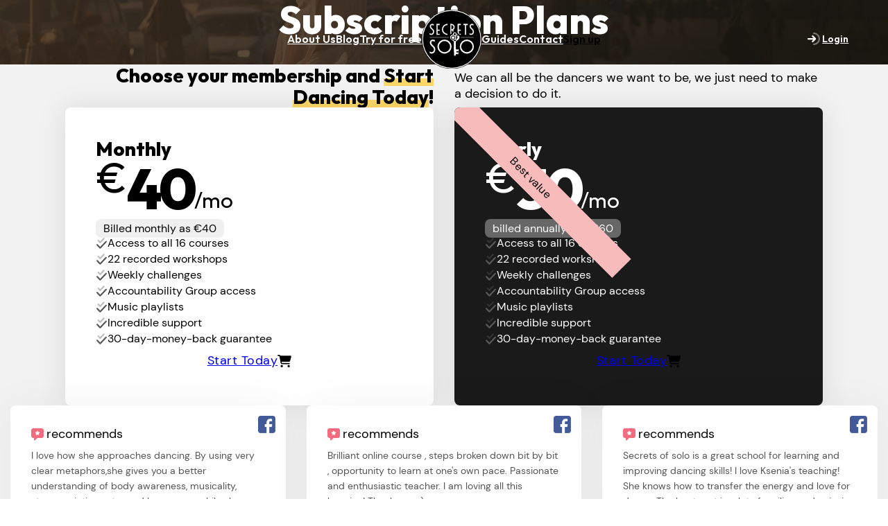

--- FILE ---
content_type: text/html; charset=UTF-8
request_url: https://secretsofsolo.com/subscription-plans/?action=mepr_unauthorized&redirect_to=%2Fcourses%2Fpractice-games%2Flessons%2Fcontrast-games%2Ftopic%2Fthoughts-on-one-vs-many%2F
body_size: 29938
content:
<!DOCTYPE html>
<html lang="en-GB" prefix="og: https://ogp.me/ns#">
<head>
<meta charset="UTF-8">
<meta name="viewport" content="width=device-width, initial-scale=1">
	<style>img:is([sizes="auto" i], [sizes^="auto," i]) { contain-intrinsic-size: 3000px 1500px }</style>
	<link rel='preconnect' href='https://www.googletagmanager.com/' >
<link rel='preconnect' href='https://www.googletagmanager.com/' crossorigin>
<link rel='preconnect' href='https://connect.facebook.net/' >
<link rel='dns-prefetch' href='//www.googletagmanager.com/'>
<link rel='dns-prefetch' href='//connect.facebook.net/'>

<!-- Google Tag Manager by PYS -->
    <script data-cfasync="false" data-pagespeed-no-defer>
	    window.dataLayerPYS = window.dataLayerPYS || [];
	</script>
<!-- End Google Tag Manager by PYS -->
<!-- Search Engine Optimization by Rank Math PRO - https://rankmath.com/ -->
<title>Subscription Plans &bull; Ksenia&#039;s Secrets Of Solo Online Dance Classes</title><link rel="preload" href="https://cdn.secretsofsolo.com/wp-content/uploads/2017/06/secrets-of-solo-logo-new-black.svg" as="image">
<meta name="description" content="Find our Subscription Plans here. Choose the subscription plan that best matches your preference and get started on your online swing dance classes today!"/>
<meta name="robots" content="follow, index, max-snippet:-1, max-video-preview:-1, max-image-preview:large"/>
<link rel="canonical" href="https://secretsofsolo.com/subscription-plans/" />
<meta property="og:locale" content="en_GB" />
<meta property="og:type" content="article" />
<meta property="og:title" content="Subscription Plans &bull; Ksenia&#039;s Secrets Of Solo Online Dance Classes" />
<meta property="og:description" content="Choose your membership and start dancing today! We can all be the dancers we want to be, we just need to make a decision to do it." />
<meta property="og:url" content="https://secretsofsolo.com/subscription-plans/" />
<meta property="og:site_name" content="Ksenia&#039;s Secrets of Solo" />
<meta property="article:publisher" content="https://www.facebook.com/secretsofsolo/" />
<meta property="article:author" content="https://www.facebook.com/andrewborkmiller" />
<meta property="og:updated_time" content="2025-08-19T16:14:29+01:00" />
<meta property="og:image" content="https://cdn.secretsofsolo.com/wp-content/uploads/2018/11/pricing-page-bg-01.jpg" />
<meta property="og:image:secure_url" content="https://cdn.secretsofsolo.com/wp-content/uploads/2018/11/pricing-page-bg-01.jpg" />
<meta property="og:image:width" content="2000" />
<meta property="og:image:height" content="1334" />
<meta property="og:image:alt" content="Photo of Ksenia swing dancing in the street sepia St Petersburg" />
<meta property="og:image:type" content="image/jpeg" />
<meta property="article:published_time" content="2015-10-10T12:39:59+01:00" />
<meta property="article:modified_time" content="2025-08-19T16:14:29+01:00" />
<meta name="twitter:card" content="summary_large_image" />
<meta name="twitter:title" content="Subscription Plans &bull; Ksenia&#039;s Secrets Of Solo Online Dance Classes" />
<meta name="twitter:description" content="Choose your membership and start dancing today! We can all be the dancers we want to be, we just need to make a decision to do it." />
<meta name="twitter:site" content="@KseniaSwings" />
<meta name="twitter:creator" content="@swankfox" />
<meta name="twitter:image" content="https://cdn.secretsofsolo.com/wp-content/uploads/2018/11/pricing-page-bg-01.jpg" />
<meta name="twitter:label1" content="Time to read" />
<meta name="twitter:data1" content="Less than a minute" />
<script type="application/ld+json" class="rank-math-schema-pro">{"@context":"https://schema.org","@graph":[{"@type":"Organization","@id":"https://secretsofsolo.com/#organization","name":"Ksenia's Secrets of Solo","sameAs":["https://www.facebook.com/secretsofsolo/","https://twitter.com/KseniaSwings"],"logo":{"@type":"ImageObject","@id":"https://secretsofsolo.com/#logo","url":"https://cdn.secretsofsolo.com/wp-content/uploads/2021/03/logo-sos_black_line-1000px.png","contentUrl":"https://cdn.secretsofsolo.com/wp-content/uploads/2021/03/logo-sos_black_line-1000px.png","caption":"Ksenia's Secrets of Solo","inLanguage":"en-GB","width":"1000","height":"354"}},{"@type":"WebSite","@id":"https://secretsofsolo.com/#website","url":"https://secretsofsolo.com","name":"Ksenia's Secrets of Solo","publisher":{"@id":"https://secretsofsolo.com/#organization"},"inLanguage":"en-GB"},{"@type":"ImageObject","@id":"https://cdn.secretsofsolo.com/wp-content/uploads/2018/11/pricing-page-bg-01.jpg","url":"https://cdn.secretsofsolo.com/wp-content/uploads/2018/11/pricing-page-bg-01.jpg","width":"2000","height":"1334","caption":"Photo of Ksenia swing dancing in the street sepia St Petersburg","inLanguage":"en-GB"},{"@type":"BreadcrumbList","@id":"https://secretsofsolo.com/subscription-plans/#breadcrumb","itemListElement":[{"@type":"ListItem","position":"1","item":{"@id":"https://secretsofsolo.com","name":"Home"}},{"@type":"ListItem","position":"2","item":{"@id":"https://secretsofsolo.com/subscription-plans/","name":"Subscription Plans"}}]},{"@type":"WebPage","@id":"https://secretsofsolo.com/subscription-plans/#webpage","url":"https://secretsofsolo.com/subscription-plans/","name":"Subscription Plans &bull; Ksenia&#039;s Secrets Of Solo Online Dance Classes","datePublished":"2015-10-10T12:39:59+01:00","dateModified":"2025-08-19T16:14:29+01:00","isPartOf":{"@id":"https://secretsofsolo.com/#website"},"primaryImageOfPage":{"@id":"https://cdn.secretsofsolo.com/wp-content/uploads/2018/11/pricing-page-bg-01.jpg"},"inLanguage":"en-GB","breadcrumb":{"@id":"https://secretsofsolo.com/subscription-plans/#breadcrumb"}},{"@type":"Person","@id":"https://secretsofsolo.com/subscription-plans/#author","name":"Andrew Miller","image":{"@type":"ImageObject","@id":"https://secure.gravatar.com/avatar/1f16184c25e948ac4c15497cf8acdbd6?s=96&#038;r=g","url":"https://secure.gravatar.com/avatar/1f16184c25e948ac4c15497cf8acdbd6?s=96&#038;r=g","caption":"Andrew Miller","inLanguage":"en-GB"},"sameAs":["https://www.brightwood.ie","https://www.facebook.com/andrewborkmiller","https://twitter.com/swankfox"],"worksFor":{"@id":"https://secretsofsolo.com/#organization"}},{"@type":"Article","headline":"Subscription Plans &bull; Ksenia&#039;s Secrets Of Solo Online Dance Classes","keywords":"Subscription Plans","datePublished":"2015-10-10T12:39:59+01:00","dateModified":"2025-08-19T16:14:29+01:00","author":{"@id":"https://secretsofsolo.com/subscription-plans/#author","name":"Andrew Miller"},"publisher":{"@id":"https://secretsofsolo.com/#organization"},"description":"Find our Subscription Plans here. Choose the subscription plan that best matches your preference and get started on your online swing dance classes today!","name":"Subscription Plans &bull; Ksenia&#039;s Secrets Of Solo Online Dance Classes","@id":"https://secretsofsolo.com/subscription-plans/#richSnippet","isPartOf":{"@id":"https://secretsofsolo.com/subscription-plans/#webpage"},"image":{"@id":"https://cdn.secretsofsolo.com/wp-content/uploads/2018/11/pricing-page-bg-01.jpg"},"inLanguage":"en-GB","mainEntityOfPage":{"@id":"https://secretsofsolo.com/subscription-plans/#webpage"}}]}</script>
<!-- /Rank Math WordPress SEO plugin -->

<link id="ma-customfonts" href="https://cdn.secretsofsolo.com/wp-content/uploads/fonts/ma-customfonts.css?ver=cb3187c6" rel="stylesheet" type="text/css"/><link rel='stylesheet' id='bricks-advanced-themer-css' href='https://cdn.secretsofsolo.com/wp-content/plugins/bricks-advanced-themer/assets/css/bricks-advanced-themer.css?ver=1751751365' media='all' />
<style id='classic-theme-styles-inline-css'>
/*! This file is auto-generated */
.wp-block-button__link{color:#fff;background-color:#32373c;border-radius:9999px;box-shadow:none;text-decoration:none;padding:calc(.667em + 2px) calc(1.333em + 2px);font-size:1.125em}.wp-block-file__button{background:#32373c;color:#fff;text-decoration:none}
</style>
<link rel='stylesheet' id='automaticcss-core-css' href='https://cdn.secretsofsolo.com/wp-content/uploads/automatic-css/automatic.css?ver=1763561087' media='all' />
<style id='automaticcss-core-inline-css'>
/* File: automatic-custom-css.css - Version: 3.3.5 - Generated: 2025-11-19 14:04:48 */
/* accented text styles */
.underline-primary {
  background: linear-gradient(120deg, var(--info) 0%, var(--info) 100%);
  background-repeat: no-repeat;
  background-size: 100% 30%;
  background-position: 0 90%;
  display: inline;
}
.underline-primary-trans {
  background: linear-gradient(120deg, var(--primary-trans-50) 0%, var(--primary-trans-50) 100%);
  background-repeat: no-repeat;
  background-size: 100% 30%;
  background-position: 0 90%;
  display: inline;
}
.underline-secondary {
  background: linear-gradient(120deg, var(--secondary-light) 0%, var(--secondary-light) 100%);
  background-repeat: no-repeat;
  background-size: 100% 30%;
  background-position: 0 90%;
  display: inline;
}
.underline-accent {
  background: linear-gradient(120deg, var(--accent-light) 0%, var(--accent-light) 100%);
  background-repeat: no-repeat;
  background-size: 100% 30%;
  background-position: 0 90%;
  display: inline;
}

</style>
<link rel='stylesheet' id='bricks-frontend-css' href='https://cdn.secretsofsolo.com/wp-content/themes/bricks/assets/css/frontend.min.css?ver=1754323851' media='all' />
<link rel='stylesheet' id='bricks-child-css' href='https://cdn.secretsofsolo.com/wp-content/themes/bricks-child/style.css?ver=1746911699' media='all' />
<link rel='stylesheet' id='hurrytimer-css' href='https://cdn.secretsofsolo.com/wp-content/uploads/hurrytimer/css/c7a932c27642a27b.css?ver=6.8.3' media='all' />
<link rel='stylesheet' id='automaticcss-bricks-css' href='https://cdn.secretsofsolo.com/wp-content/uploads/automatic-css/automatic-bricks.css?ver=1763561088' media='all' />
<link rel='stylesheet' id='color-scheme-switcher-frontend-css' href='https://cdn.secretsofsolo.com/wp-content/plugins/automaticcss-plugin/classes/Features/Color_Scheme_Switcher/css/frontend.css?ver=1751751419' media='all' />
<link rel='stylesheet' id='automaticcss-frames-css' href='https://cdn.secretsofsolo.com/wp-content/uploads/automatic-css/automatic-frames.css?ver=1763561088' media='all' />
<style id='bricks-frontend-inline-inline-css'>
:root {--min-viewport: 360;--max-viewport: 1600;--base-font: 10;--clamp-unit: 1vw;} .brxe-container {width: var(--content-width)} .woocommerce main.site-main {width: var(--content-width)} #brx-content.wordpress {width: var(--content-width)} body {font-family: "DM Sans"} h1, h2, h3, h4, h5, h6 {font-family: "Outfit"; font-weight: 800} blockquote {font-size: var(--text-m); font-variation-settings: 'Segoe Print', 'Bradley Hand', Chilanka, TSCu_Comic, casual, cursive;}.fr-header-bravo {padding-top: var(--space-xs); padding-right: var(--section-padding-x); padding-bottom: var(--space-xs); padding-left: var(--section-padding-x); position: static}.fr-header-bravo__inner {display: flex; flex-direction: row; justify-content: space-between; align-items: center; row-gap: var(--content-gap); column-gap: var(--content-gap)}.mm__logo-img {width: 4.8em; display: none}@media (max-width: 767px) {.mm__logo-img {display: block}}.mobile--show {display: none}@media (max-width: 767px) {.mobile--show {display: flex}.mobile--show {display: flex;}}.mm {width: 100%}@media (max-width: 767px) {.mm {width: auto}}.mm__nav-items-wrapper {width: 100%; display: flex}.mm__toggle-close {font-size: 18px; color: var(--shade); fill: var(--shade)}.mm__nav-items {flex-direction: row; align-self: center !important; justify-content: center; align-items: center; flex-wrap: nowrap; column-gap: var(--space-m)}@media (max-width: 991px) {.mm__nav-items {column-gap: var(--space-s)}}.mm__mini-cart-wrapper {display: flex; line-height: 1}.mm__mini-cart-wrapper { flex: 1; display: block;}@media (max-width: 767px) {.mm__mini-cart-wrapper {order: 7}}.mobile--hide {display: flex;}@media (max-width: 767px) {.mobile--hide {display: none !important;}}.mm__mini-cart-toggle {margin-right: auto; vertical-align: baseline; display: none;}.mm__nav-link {font-family: "Outfit"; font-size: var(--text-s); font-weight: 600; color: var(--shade-dark)}@media (max-width: 767px) {.mm__logo-wrapper {order: 0}}.mm__btn-link {font-weight: 600}.mm__btn-link {--btn-background: var(--primary-light);--btn-background-hover: var(--primary-ultra-light);--btn-text-color: var(--primary-ultra-dark);--btn-text-color-hover: var(--primary-ultra-dark);--btn-border-color: var(--primary-light);--btn-border-color-hover: var(--primary-ultra-light);--focus-color: var(--primary-light);--btn-border-width: var(--btn-outline-border-width); font-weight: 600 !important;}.mm__login-link-wrapper {display: flex; flex-direction: row; align-items: center; column-gap: 3px}.mm__login-link-wrapper {flex: 1;}.mm__login-link-icon {height: 1em; width: 1em; color: var(--primary-trans-60); fill: var(--primary-trans-60); margin-right: 3px; margin-left: auto}.mm__login-link-txt {font-size: var(--text-xs); color: var(--shade-dark); font-weight: 600; font-family: "Outfit"}.mm__user-menu-toggle-wrapper {display: flex; width: 100%; align-self: center !important; justify-content: center; align-items: flex-end}.mm__user-menu-toggle-wrapper {flex: 1;}@media (max-width: 767px) {.mm__user-menu-toggle-wrapper {display: none}}.mm__user-menu-toggle {background-color: var(--shade); box-shadow: 0 0 0 1px var(--shade-light); border-radius: 50px; display: block; overflow: hidden; cursor: pointer; position: relative; margin-left: auto}.mm__user-menu-toggle {flex: 1; margin-left: auto;}.mm__user-menu-toggle-img {width: 40px; height: 40px}.mm__user-menu-toggle-img:not(.tag), .mm__user-menu-toggle-img img {object-fit: cover}@media (max-width: 767px) {.mm__dropdown {display: flex}}.mm__dropdown-content {padding-top: var(--space-s); padding-right: var(--space-s); padding-bottom: var(--space-s); padding-left: var(--space-s)}.mm__link-list-item {flex-direction: row; justify-content: space-between; align-items: center; padding-top: 1em; padding-right: 0.8em; padding-bottom: 1em; padding-left: 0.8em; border: 1px solid var(--bricks-border-color); border-radius: var(--radius-xs); display: flex}.mm__link-list-item-text {color: var(--shade-dark); font-size: var(--text-s); font-weight: 700; width: auto}.mm__link-list-item-icon {font-size: 1.4em}.user-offcanvas__content-wrapper {background-color: var(--bg-ultra-dark); padding-top: var(--space-s); padding-right: var(--space-s); padding-bottom: var(--space-s); padding-left: var(--space-s); margin-top: var(--wp-admin--admin-bar--height)}.user-offcanvas__user-info-wrapper {column-gap: 12px; flex-direction: row; align-items: center}.user-offcanvas__user-img {width: 100%; height: 5rem; box-shadow: 0 0 0 1px var(--bg-light); border: 3px solid var(--white); max-width: 5rem}.user-offcanvas__user-info-inner {row-gap: 0px}.user-offcanvas__user-info-username {color: var(--shade-light); font-size: var(--text-m); font-weight: 600}.user-offcanvas__user-info-username { max-width: 16ch; overflow: hidden; text-overflow: ellipsis; white-space: nowrap;}.user-offcanvas__user-info-email {font-size: var(--text-xs); color: var(--shade-medium)}.user-menu__links-wrapper {display: flex; flex-direction: column; row-gap: var(--space-xs)}.user-menu__link {color: var(--primary-light); font-weight: 500; font-family: "Outfit"; font-size: var(--text-s)}.sos-page-header {align-items: center; justify-content: center; position: relative; isolation: isolate}.sos-page-header__content-wrapper {text-align: center; color: var(--text-light); align-items: center; z-index: 1; width: var(--width-l); row-gap: var(--content-gap)}@media (max-width: 767px) {.sos-page-header__content-wrapper {align-items: flex-start; text-align: left}}.sos-page-header__summary-wrapper {align-items: center; display: flex; flex-wrap: wrap}.sos-page-header__summary {width: var(--width-m)}.fr-blog-hero-alpha__featured-image {width: 100%; height: 100%; position: absolute; top: 0px; right: 0px; bottom: 0px; left: 0px; z-index: -1}.fr-blog-hero-alpha__featured-image:not(.tag), .fr-blog-hero-alpha__featured-image img {object-fit: cover}.fr-blog-hero-alpha__overlay {position: absolute; top: 0px; right: 0px; bottom: 0px; left: 0px; background-color: var(--neutral-ultra-dark-trans-60)}.fr-pricing-grid-lima-container {width: var(--width-xl)}.fr-pricing-grid-lima-container { container-type: inline-size;}@container (max-width: 600px) { .fr-pricing-grid-lima { grid-template-columns: 1fr !important; }}.fr-pricing-grid-lima { display: grid;grid: 1fr / repeat(2, 1fr); align-items: stretch; gap: var(--grid-gap);}@media (max-width: 478px) {.fr-pricing-grid-lima {grid-template-columns: 1fr;}}.fr-price-card-lima {background-color: var(--white); padding-top: var(--space-l); padding-right: var(--space-l); padding-bottom: var(--space-l); padding-left: var(--space-l); border-radius: var(--fr-card-radius); row-gap: var(--content-gap)}@media (max-width: 767px) {.fr-price-card-lima__body {flex-wrap: nowrap}}.fr-price-card-lima__price-wrapper {flex-direction: column; display: flex; align-items: flex-start; row-gap: .5em}.sos-price-card-lima__price {line-height: 1; font-size: calc(var(--h1) * 1.5); display: flex; align-items: center; column-gap: 0px}.fr-price-card-lima__price-currency {top: -.25em}.font--heading {font-family: "Outfit"}.acss-box-shadow__box {padding-top: var(--space-s); padding-right: var(--space-s); padding-bottom: var(--space-s); padding-left: var(--space-s); border: 1px solid var(--shade-light); border-radius: var(--radius-m)}@media (max-width: 991px) {.acss-box-shadow__box {margin-top: var(--space-s); margin-left: 0px}}@media (max-width: 478px) {.acss-box-shadow__box {margin-left: 0}}.sos-price-card-lima__price-amount {font-weight: 800; font-family: "Outfit"; letter-spacing: -0.05em}.sos-price-card__currency {top: 0.6em; font-family: "Outfit"; font-size: var(--text-xl)}@media (max-width: 767px) {.sos-price-card__currency {top: 0.3em}}.sos-price-card-lima__price-period {font-size: var(--text-s); line-height: 1; font-weight: 400; background-color: var(--neutral-light-trans-40); border-radius: var(--fr-card-radius); padding-top: 0.4em; padding-right: 0.7em; padding-bottom: 0.4em; padding-left: 0.7em}.fr-price-card-lima__feature-list {row-gap: 0.6em}.sos-price-card-lima__feature-item {align-items: center; column-gap: .75em; flex-direction: row}@media (max-width: 767px) {.sos-price-card-lima__feature-item {flex-wrap: nowrap}}.fr-price-card-lima__feature-icon {font-size: var(--text-m); color: var(--neutral-semi-dark); fill: var(--neutral-semi-dark)}.fr-price-card-lima__feature-label {font-size: var(--text-s)}.fr-price-card-lima__footer {margin-top: auto; flex-direction: column; align-items: stretch}.fr-price-card-lima--featured {background-color: var(--bg-ultra-dark); color: var(--fr-text-light)}.fr-price-card-lima--featured {position: relative; overflow: hidden; --ribbon-bg: var(--accent-light);  --ribbon-text: var(--text-dark); } .fr-price-card-lima--featured::after {content: "Best value";  background-color: var(--ribbon-bg); color: var(--ribbon-text); line-height: 1; padding: .75em 1.5em; font-size: var(--text-s);  transform: translate(29.3%) rotate(45deg);  transform-origin: top left; position: absolute; inset: 0 0 auto auto;  box-shadow: 0 0 0 999px var(--ribbon-bg);  clip-path: inset(0 -100%); }.fr-footer-bravo {background-color: var(--bg-ultra-light); border-top-width: 5px; border-top-style: dashed}.gap--m {}.grid--l-2 {}.fr-footer-bravo__nav-column {row-gap: var(--fr-content-gap)}.fr-footer-bravo__ul {row-gap: calc(var(--fr-content-gap) * .5); margin-top: 0; margin-bottom: 0; padding-left: 0}.fr-footer-bravo__ul {list-style: none;}.fr-footer-bravo__li {row-gap: px; flex-direction: row; align-items: center; column-gap: calc(var(--space-xs)*0.6)}.fr-footer-bravo__li svg { fill: var(--text-dark);}.footer-bravo__icon {font-size: 1em}.fr-footer-bravo__link {color: var(--text-dark)}.fr-footer-bravo__link:hover { color: var(--primary);}.fr-footer-bravo__contact {font-style: normal}.fr-social-alpha {align-items: center; display: flex; column-gap: var(--fr-card-gap); flex-wrap: wrap}@media (max-width: 991px) {.fr-social-alpha {row-gap: 1em}}.fr-social-alpha__icon-wrapper {display: flex; column-gap: px; align-items: center; flex-direction: row; text-decoration: none}.fr-social-alpha__icon {text-align: center; font-size: var(--text-l)}.legal-meta-alpha {display: flex; flex-direction: row; flex-wrap: wrap; column-gap: var(--fr-content-gap); row-gap: var(--fr-content-gap)}:root {--bricks-color-acss_import_transparent: transparent;}#brxe-jrajss {display: none}@media (max-width: 767px) {#brxe-jrajss {display: block}}#brxe-dsqcdq svg {height: 1em}#brxe-aegxvp {width: 1em}#brxe-bfyulp {margin-left: auto;}#brxe-qtkeyc svg {height: 1.8em}#brxe-dulzjx {text-align: right}@media (max-width: 478px) {#brxe-dulzjx {text-align: left}}#brxe-55588c {height: 1em}#brxe-nebpoo {height: 1em}#brxe-vmiehq {height: 1em}#brxe-ypuufd {height: 1em}#brxe-sjmlnr {height: 1em}#brxe-yxjwvj {height: 1em}#brxe-bmnyji {height: 1em}#brxe-45c84a svg {height: 1em}#brxe-byyvtz {height: 1em}#brxe-kvwqhj {height: 1em}#brxe-bndfrr {height: 1em}#brxe-feuvns {height: 1em}#brxe-bcnvrc {height: 1em}#brxe-htedin {height: 1em}#brxe-bwoaxo {height: 1em}#brxe-ca0f71 svg {height: 1em}#brxe-xhrxxt {height: 1em}#brxe-qwmmuu {height: 1em}#brxe-vhegdg {height: 1em}#brxe-jnbvfn {height: 1em}#brxe-jpngbk {height: 1em}#brxe-rahrmk {height: 1em}#brxe-vvdpuc {height: 1em}#brxe-timvzw {height: 1em}#brxe-surhcy {height: 1em}#brxe-bvimch {height: 1em}#brxe-wxxdrc {height: 1em}#brxe-dnhgft {height: 1em}#brxe-rigqnb {height: 1em}#brxe-udhczp {height: 1em}#brxe-emagdh {height: 1em}#brxe-zkojbx .bricks-site-logo {width: 8.6rem}#brxe-asyliq {height: var(--text-l); color: var(--shade); fill: var(--shade)}#brxe-emafxn {height: var(--text-l); color: var(--shade); fill: var(--shade)}#brxe-ifcase {height: var(--text-l); color: var(--shade); fill: var(--shade)}#brxe-rpsukw {align-items: flex-end}.brxe-popup-28489 .brx-popup-content {padding-top: var(--space-m); padding-right: var(--space-m); padding-bottom: var(--space-m); padding-left: var(--space-m); width: var(--width-m); border-radius: var(--radius)}.brxe-popup-28489.brx-popup .brx-popup-backdrop {transition: 0s}.brxe-popup-28489.brx-popup {padding-right: var(--gutter); padding-left: var(--gutter)}#brx-header.sticky.scrolling > .brxe-section,#brx-header.sticky.scrolling > .brxe-container,#brx-header.sticky.scrolling > .brxe-block,#brx-header.sticky.scrolling > .brxe-div {background-color: var(--white)}#brx-header.sticky.scrolling:not(.slide-up) > .brxe-section,#brx-header.sticky.scrolling:not(.slide-up) > .brxe-container,#brx-header.sticky.scrolling:not(.slide-up) > .brxe-block,#brx-header.sticky.scrolling:not(.slide-up) > .brxe-div {box-shadow: 0 0 15px 0 var(--shade-ultra-dark-trans-10)}
</style>
<script src="https://cdn.secretsofsolo.com/wp-includes/js/jquery/jquery.min.js?ver=3.7.1" id="jquery-core-js"></script>
<script id="uncannyowl-learndash-toolkit-free-js-extra">
var UncannyToolkit = {"ajax":{"url":"https:\/\/secretsofsolo.com\/wp-admin\/admin-ajax.php","nonce":"7fded3a658"},"integrity":{"shouldPreventConcurrentLogin":false},"i18n":{"dismiss":"Dismiss","preventConcurrentLogin":"Your account has exceeded maximum concurrent login number.","error":{"generic":"Something went wrong. Please, try again"}},"modals":[]};
</script>
<script id="ultp-frontend-js-extra">
var UncannyToolkitPro = {"restURL":"https:\/\/secretsofsolo.com\/wp-json\/uo_toolkit\/v1\/","nonce":"c402ef3aaf"};
</script>
<script id="color-scheme-switcher-frontend-js-extra">
var acss = {"color_mode":"light","enable_client_color_preference":"false"};
</script>
<script src="https://cdn.secretsofsolo.com/wp-content/plugins/automaticcss-plugin/classes/Features/Color_Scheme_Switcher/js/frontend.min.js?ver=1751751419" id="color-scheme-switcher-frontend-js" defer></script>
<link rel="https://api.w.org/" href="https://secretsofsolo.com/wp-json/" /><link rel="alternate" title="JSON" type="application/json" href="https://secretsofsolo.com/wp-json/wp/v2/pages/296" /><link rel="alternate" title="oEmbed (JSON)" type="application/json+oembed" href="https://secretsofsolo.com/wp-json/oembed/1.0/embed?url=https%3A%2F%2Fsecretsofsolo.com%2Fsubscription-plans%2F" />
<link rel="alternate" title="oEmbed (XML)" type="text/xml+oembed" href="https://secretsofsolo.com/wp-json/oembed/1.0/embed?url=https%3A%2F%2Fsecretsofsolo.com%2Fsubscription-plans%2F&#038;format=xml" />
        <style wpcb-ids='7' class='wpcb2-inline-style'>

        .brx-offcanvas-inner{z-index:9999}@media (min-width:767px){.fr-header-bravo[data-overlay-style=True]{position:absolute;top:0;left:0;z-index:9999}.fr-header-bravo[data-menu-style=overlay-menu-dark] .mm{}.fr-header-bravo[data-menu-style=overlay-menu-dark] .mm .mm__nav-items>li .mm__nav-link:not(.mm__btn-link){color:var(--white)}.fr-header-bravo[data-menu-style=overlay-menu-dark] .mm .mm__nav-items>li .mm__mini-cart-wrapper{justify-content:flex-start}.fr-header-bravo[data-menu-style=overlay-menu-dark] .mm .mm__nav-items>li .brxe-woocommerce-mini-cart .mini-cart-link i,.fr-header-bravo[data-menu-style=overlay-menu-dark] .mm .mm__nav-items>li .brxe-woocommerce-mini-cart .mini-cart-link svg{color:var(--white);fill:var(--white)}.fr-header-bravo[data-menu-style=overlay-menu-dark] .mm .mm__nav-items .mm__login-link-wrapper .mm__login-link-icon{color:var(--white);fill:var(--white)}.fr-header-bravo[data-menu-style=overlay-menu-dark] .mm .mm__nav-items .mm__login-link-wrapper .mm__login-link-txt{color:var(--white)}.fr-header-bravo[data-menu-style=overlay-menu-dark] .mm .brxe-nav-nested .brxe-toggle:not(.mm__user-menu-toggle){color:var(--white)}.fr-header-bravo[data-menu-style=overlay-menu-dark] .mm .brxe-nav-nested>.brx-nav-nested-items{filter:invert(1)}}.mm .mm__nav-items>li:has(.mobile--show){display:none}.mm .mm__nav-items .mm__btn-link{display:block;min-inline-size:0}.mm .mm__dropdown.open .mm__dropdown-content{transform:translateY(20px)}.mm .mm__dropdown .mm__dropdown-content{box-shadow:var(--box-shadow-l);transform:translateY(40px)}.mm .mm__link-list .mm__link-list-item{border:1px solid var(--neutral-light);position:relative}.mm .mm__link-list .mm__link-list-item:has(:focus-visible){outline-style:solid;outline-color:var(--primary);outline-width:.2rem;outline-offset:.25em}.mm .mm__link-list .mm__link-list-item .mm__link-list-item-text{position:static;outline:0!important}.mm .mm__link-list .mm__link-list-item .mm__link-list-item-text::after{content:"";position:absolute;top:0;right:0;bottom:0;left:0;cursor:pointer!important;display:flex}.mm .mm__link-list .mm__link-list-item-icon{width:1em;height:1em}@media (max-width:767px){.mm .mm__nav-items-wrapper{visibility:hidden;transform:translateX(-100%);transition:transform .2ms ease-in-out}.mm .mm__nav-items-wrapper .mm__nav-items{display:none}.mm .mm__toggle-open{display:flex}}.mm.brx-open .mm__nav-items-wrapper{visibility:visible;position:fixed;inset:0;background-color:var(--white);z-index:99999;transform:translateX(0);display:flex;gap:0;scroll-padding-top:var(--wp-admin--admin-bar--height,0);top:var(--wp-admin--admin-bar--height,0)}.mm.brx-open .mm__nav-items-wrapper .mm__nav-items{position:relative;display:flex;overflow:hidden;flex-grow:1;justify-content:flex-start;top:0}.mm.brx-open .mm__nav-items-wrapper .mm__nav-items>li:has(.mobile--show){display:block}.mm.brx-open .mm__nav-items-wrapper .mm__nav-items>li:not(:last-of-type){border-bottom:1px solid var(--neutral-light)}.mm.brx-open .mm__nav-items-wrapper .mm__nav-items>li:not(:last-of-type) a.mm__nav-link,.mm.brx-open .mm__nav-items-wrapper .mm__nav-items>li:not(:last-of-type) div.brx-submenu-toggle{padding:calc(var(--space-m) / 2) var(--section-padding-x)}.mm.brx-open .mm__nav-items-wrapper .mm__nav-items>li:last-of-type{display:flex;border-bottom:1px solid var(--neutral-light);line-height:inherit}.mm.brx-open .mm__nav-items-wrapper .mm__nav-items>li:last-of-type>div{padding:calc(var(--space-m) / 2) var(--section-padding-x)}.mm.brx-open .mm__nav-items-wrapper .mm__nav-items .menu-item:has(.mm__btn-link){border-bottom:1px solid var(--neutral-light)}.mm.brx-open .mm__nav-items-wrapper .mm__nav-items .menu-item:has(.mm__btn-link)>a{background:inherit;color:inherit;border:0;border-radius:inherit;text-align:inherit;font-style:inherit;font-weight:inherit;line-height:inherit}.mm.brx-open .mm__nav-items-wrapper .mm__toggle-close{display:flex;font-size:2.8rem}.mm.brx-open .mm__dropdown{position:static}.mm.brx-open .mm__dropdown button svg{transition:none;transform:rotate(-90deg)}.mm.brx-open .mm__dropdown .mm__dropdown-content{position:absolute!important;inset:0;transform:translateX(100%);transition:transform opacity .2s ease-in-out;display:flex;padding:var(--space-m) var(--section-padding-x);left:0!important;min-width:100%!important;overflow-x:hidden;-ms-overflow-style:none;scrollbar-width:none;flex-direction:column;gap:var(--space-xs)}.mm.brx-open .mm__dropdown .mm__dropdown-content .mm__featured-link{min-height:20rem;order:1}.mm.brx-open .mm__dropdown .mm__dropdown-content .mm__link-list{order:2}.mm.brx-open .mm__dropdown .mm__dropdown-content::-webkit-scrollbar{display:none}.mm.brx-open .mm__dropdown .mm__dropdown-content>*{max-width:100%}.mm.brx-open .mm__dropdown.open.active .mm__dropdown-content{transform:translateX(0)}.mm.brx-open .mm__dropdown.open.active button{position:fixed;top:var(--space-m);left:var(--section-padding-x);gap:.4em;align-items:center;min-height:2.8rem;font-size:calc(2.8rem / 1.8);color:var(--black)}.mm.brx-open .mm__dropdown.open.active button svg{transform:rotate(90deg)}.mm.brx-open .mm__dropdown.open.active button::after{content:"Back";color:var(--neutral)}.mm.brx-open .mm__mobile-nav{padding:var(--space-m) var(--section-padding-x);align-items:flex-end;border-bottom:1px solid var(--neutral-light)}.mm.brx-open.brx-closing .mm__nav-items-wrapper{transform:translateX(-100%)}.learndash-wrapper .ld-button.ld-button{background:var(--primary);color:var(--primary-ultra-light);padding-block:var(--btn-padding-block);padding-inline:var(--btn-padding-inline);min-inline-size:var(--btn-min-width);line-height:var(--btn-line-height);font-size:var(--btn-font-size,var(--text-s));font-weight:var(--btn-font-weight);font-style:var(--btn-font-style);text-transform:var(--btn-text-transform);letter-spacing:var(--btn-letter-spacing);text-decoration:var(--btn-text-decoration);border-width:var(--btn-border-width)!important;border-style:var(--btn-border-style);border-radius:var(--btn-radius);border-color:var(--primary);transition:var(--btn-transition,var(--transition));justify-content:var(--btn-justify-content,center);text-align:var(--btn-text-align,center);cursor:pointer}.sos-lounge-tabs__content-wrapper{container-name:content-wrapper;container-type:inline-size}.memberslounge-cards-wrapper{container-name:items-wrapper;container-type:inline-size;display:grid;gap:var(--grid-gap)}.members-lounge-card{position:relative}.members-lounge-card>article{position:relative;display:flex;flex-direction:column;justify-content:flex-start;height:100%}.members-lounge-card>article .thumbnail-wrapper .image{position:relative;height:100%}.members-lounge-card>article .thumbnail-wrapper .image>img{object-fit:cover;height:100%}.members-lounge-card>article .thumbnail-wrapper .ribbon{--ribbon-offset:-5rem;--ribbon-width:30rem;--ribbon-padding:.5em 1em;--ribbon-text-size:var(--text-xs);--ribbon-shadow:0 5px 10px var(--neutral-trans-10)}.members-lounge-card>article .thumbnail-wrapper .ribbon.completed{--ribbon-background-color:var(--success)}.members-lounge-card>article .thumbnail-wrapper .ribbon.enrolled{--ribbon-background-color:var(--secondary)}.members-lounge-card>article .thumbnail-wrapper .ribbon.not-enrolled{--ribbon-background-color:var(--neutral-dark)}.members-lounge-card>article .content-wrapper{padding:var(--space-s) var(--space-s) 0 var(--space-s);gap:var(--space-s);display:flex;flex-direction:column;justify-content:space-between;height:100%}.members-lounge-card>article .content-wrapper .footer{display:flex;flex-direction:column}@container content-wrapper (min-width:621px){.memberslounge-cards-wrapper{grid-template-columns:1fr 1fr}}@container content-wrapper (min-width:1200px){.memberslounge-cards-wrapper{grid-template-columns:1fr 1fr 1fr}}@container content-wrapper (max-width:620px){.memberslounge-cards-wrapper{grid-template-columns:1fr}}.ld-video{position:relative;padding-bottom:56.25%;height:0;overflow:hidden;max-width:100%}.ld-video iframe,.ld-video object,.ld-video embed video{position:absolute;top:0;left:0;width:100%;height:100%}a.learndash-resume-button input[type=submit]{color:var(--text-light);background-color:var(--primary-light-trans-20);transition-duration:.4s;transition-property:all;border:0;box-shadow:0 1px 3px 0 rgba(0,0,0,.1),0 1px 2px 0 rgba(0,0,0,.06);padding-top:.8rem;padding-bottom:.8rem;padding-left:2.4rem;padding-right:2.4rem;font-weight:600;font-size:1.4rem;border-radius:.4rem}a.learndash-resume-button input[type=submit]:hover{background-color:var(--white);color:var(--text-ultra-dark);cursor:pointer}.ld-course-navigation-actions>.ld-home-link{display:none!important}.learndash-wrapper .ld-course-navigation .ld-course-navigation-actions{display:none}.learndash-wrapper .ld-course-navigation button.ld-expand-button{gap:.4em}.learndash-wrapper .ld-course-navigation .ld-status-icon{flex:0 0 18px!important;height:18px!important;width:18px}.learndash-wrapper .ld-course-navigation .ld-status-icon .ld-icon-checkmark{font-size:.625em!important}.learndash-wrapper .ld-course-navigation .ld-status-icon .single-sfwd-topic .brxe-sidebar h4.bricks-widget-title{margin-bottom:1em}.learndash-wrapper .ld-item-list .ld-item-list-item.ld-is-next{border-color:var(--primary)}.learndash-wrapper .ld-breadcrumbs a,.learndash-wrapper .ld-lesson-item.ld-is-current-lesson .ld-lesson-item-preview-heading,.learndash-wrapper .ld-lesson-item.ld-is-current-lesson .ld-lesson-title,.learndash-wrapper .ld-primary-color-hover:hover,.learndash-wrapper .ld-primary-color,.learndash-wrapper .ld-tabs .ld-tabs-navigation .ld-tab.ld-active,.learndash-wrapper .ld-button.ld-button-transparent,.learndash-wrapper .ld-button.ld-button-reverse,.learndash-wrapper .ld-icon-certificate,.learndash-wrapper .ld-item-list .ld-item-list-item a.ld-item-name:hover,.learndash-wrapper .ld-expand-button.ld-button-alternate{color:var(--primary)!important}.learndash-wrapper .ld-primary-background,.learndash-wrapper .ld-tabs .ld-tabs-navigation .ld-tab.ld-active:after{background:var(--primary)!important}.learndash-wrapper .ld-course-navigation .ld-lesson-item.ld-is-current-lesson .ld-status-incomplete{border-color:var(--primary)!important}.learndash-wrapper .ld-loading::before{border-top:3px solid var(--primary)!important}.learndash-wrapper .ld-button:hover:not([disabled]):not(.ld-button-transparent):not(.ld--ignore-inline-css),#learndash-tooltips .ld-tooltip:after,#learndash-tooltips .ld-tooltip,.ld-tooltip:not(.ld-tooltip--modern) [role=tooltip],.learndash-wrapper .ld-primary-background,.learndash-wrapper .btn-join:not(.ld--ignore-inline-css),.learndash-wrapper #btn-join:not(.ld--ignore-inline-css),.learndash-wrapper .ld-button:not([disabled]):not(.ld-button-reverse):not(.ld-button-transparent):not(.ld--ignore-inline-css),.learndash-wrapper .ld-expand-button:not([disabled]),.learndash-wrapper .ld-expand-button.ld-button-alternate:not([disabled]) .ld-icon{background-color:var(--primary)!important;color:var(--primary-ultra-light)}.learndash-wrapper .ld-button:focus:not(.ld-button-transparent):not(.ld--ignore-inline-css),.learndash-wrapper .btn-join:focus:not(.ld--ignore-inline-css),.learndash-wrapper #btn-join:focus:not(.ld--ignore-inline-css),.learndash-wrapper .ld-expand-button:focus,.learndash-wrapper .ld-focus-comments .form-submit #submit{opacity:.75;outline-color:var(--primary)}.learndash-wrapper .ld-button:hover:not(.ld-button-transparent):not(.ld--ignore-inline-css),.learndash-wrapper .btn-join:hover:not(.ld--ignore-inline-css),.learndash-wrapper #btn-join:hover:not(.ld--ignore-inline-css),.learndash-wrapper .ld-expand-button:hover{background-color:var(--primary);opacity:.85}.learndash-wrapper .ld-item-list .ld-item-search .ld-closer:focus{border-color:var(--primary)}.learndash-wrapper .ld-button.ld-button-transparent:hover{background:transparent!important}.learndash-wrapper .ld-button.ld-button-transparent:focus{outline-color:var(--primary)}.learndash-wrapper .ld-button.ld-button-transparent,.learndash-wrapper .ld-button.ld-button-alternate,.learndash-wrapper .ld-expand-button.ld-button-alternate{background-color:transparent!important}.learndash-wrapper .ld-focus-header .ld-user-menu .ld-user-menu-items a,.learndash-wrapper .ld-button.ld-button-reverse:hover,.learndash-wrapper .ld-alert-success .ld-alert-icon.ld-icon-certificate,.learndash-wrapper .ld-alert-warning .ld-button,.learndash-wrapper .ld-primary-background.ld-status{color:white!important}.learndash-wrapper .ld-status.ld-status-unlocked{background-color:rgba(189,159,94,.2)!important;color:var(--primary)!important}.learndash-wrapper .ld-secondary-background,.learndash-wrapper .learndash_mark_complete_button,.learndash-wrapper #learndash_mark_complete_button,.learndash-wrapper .ld-status-complete,.learndash-wrapper .ld-alert-success .ld-button,.learndash-wrapper .ld-alert-success .ld-alert-icon{background-color:var(--primary)!important}.learndash-wrapper .learndash_mark_complete_button:focus,.learndash-wrapper #learndash_mark_complete_button:focus,.learndash-wrapper .ld-alert-success .ld-button:focus{outline-color:var(--primary)}.learndash-wrapper .course_progress .sending_progress_bar{background:var(--primary)!important}.learndash-wrapper .ld-secondary-color-hover:hover,.learndash-wrapper .ld-secondary-color{color:var(--primary)!important}.learndash-wrapper .ld-secondary-in-progress-icon{border-left-color:var(--primary)!important;border-top-color:var(--primary)!important}.learndash-wrapper .ld-alert-success{border-color:var(--primary);background-color:transparent!important;color:var(--primary)}.learndash-wrapper .ld-alert-warning{background-color:transparent}.learndash-wrapper .ld-status-waiting,.learndash-wrapper .ld-alert-warning .ld-alert-icon{background-color:var(--primary)!important}.learndash-wrapper .ld-tertiary-color-hover:hover,.learndash-wrapper .ld-tertiary-color,.learndash-wrapper .ld-alert-warning{color:var(--primary)!important}.learndash-wrapper .ld-tertiary-background{background-color:var(--primary)!important}.learndash-wrapper .ld-alert-warning{border-color:var(--primary)!important}.learndash-wrapper .ld-tertiary-background,.learndash-wrapper .ld-alert-warning .ld-alert-icon{color:white!important}.mepr-visuallyhidden{display:none}.mepr-form{max-width:var(--width-m)}.mp_wrapper .mp-form-row{margin-bottom:var(--f-field-margin-bottom,.75em)}.mp_wrapper .mpgft_notice{background-color:var(--secondary-ultra-light)!important;border-radius:var(--radius);border:1px solid var(--secondary)!important;padding:.5em 1em!important}.mp_wrapper .mepr_error{background-color:var(--accent-ultra-light)!important;border:1px solid var(--accent-light)!important;border-radius:var(--radius);padding:var(--space-xs)!important;font-size:var(--text-s)}.mepr-submit{background:var(--primary);color:var(--primary-ultra-light);padding-block:var(--btn-padding-block);padding-inline:var(--btn-padding-inline);min-inline-size:var(--btn-min-width);line-height:var(--btn-line-height);font-size:calc(var(--text-m)*1.2);font-weight:var(--btn-font-weight);font-style:var(--btn-font-style);text-transform:var(--btn-text-transform);letter-spacing:var(--btn-letter-spacing);text-decoration:var(--btn-text-decoration);border-width:var(--btn-border-width);border-style:var(--btn-border-style);border-radius:var(--btn-radius);border-color:var(--btn-border-color);transition:var(--btn-transition,var(--transition));justify-content:var(--btn-justify-content,center);text-align:var(--btn-text-align,center)}.mepr-submit:hover{background:var(--primary-hover);color:var(--primary-ultra-light);border-color:var(--primary-hover)}.mepr-form input.invalid,.mepr-form select.invalid,.mepr-form textarea.invalid,.mepr-form label.mepr-checkbox-field.invalid,.mepr-form div.mepr-checkboxes-field.invalid,.mepr-form div.mepr-radios-field.invalid{background-color:transparent!important}.mp_wrapper .mepr-form-has-errors,.mp_wrapper .cc-error,.mp_wrapper .mepr-validation-error{font-size:var(--text-s);padding-left:0}#mepr_signup_form .mp_price_str,.single-memberpressproduct .mp_price_str{font-weight:800;font-family:Outfit;border:var(--border);border-radius:var(--radius);padding:.5em 1em;font-size:var(--text-s)}#mepr_signup_form table.mp-table,.single-memberpressproduct table.mp-table{font-size:var(--text-xs);margin-bottom:var(--space-xs);border:1px solid rgba(0,0,0,.1);border-width:1px 0 0 1px!important;border-spacing:0;border-collapse:separate;width:100%!important;display:table}#mepr_signup_form table.mp-table thead,.single-memberpressproduct table.mp-table thead{display:table-header-group;letter-spacing:.05em;text-transform:uppercase;text-align:left}#mepr_signup_form table.mp-table tfoot,.single-memberpressproduct table.mp-table tfoot{display:table-footer-group}#mepr_signup_form table.mp-table tr,.single-memberpressproduct table.mp-table tr{display:table-row}#mepr_signup_form table.mp-table,#mepr_signup_form table.mp-table th,#mepr_signup_form table.mp-table td,.single-memberpressproduct table.mp-table,.single-memberpressproduct table.mp-table th,.single-memberpressproduct table.mp-table td{border:1px solid rgba(0,0,0,.1)}#mepr_signup_form table.mp-table th,#mepr_signup_form table.mp-table td,.single-memberpressproduct table.mp-table th,.single-memberpressproduct table.mp-table td{display:table-cell;padding:8px;border-width:0 1px 1px 0!important}#mepr_signup_form table.mp-table th,.single-memberpressproduct table.mp-table th{text-align:left;font-weight:bold;text-transform:uppercase}#mepr_signup_form table.mp-table .mp-currency-cell,.single-memberpressproduct table.mp-table .mp-currency-cell{text-align:right}.mepr-account-table{font-size:var(--text-s);line-height:1.4}.mepr-account-table td[data-label=Terms]{max-width:40rem}.mepr-account-table td[data-label=Actions]{min-width:11rem}.mepr-account-table td[data-label=Actions] .mepr-account-actions{font-size:var(--text-xs);gap:.3em;display:flex;flex-direction:column;align-items:flex-end}.mepr-account-table td[data-label=Actions] .mepr-account-actions a{padding:.25em .75em;background-color:var(--neutral-dark);border-radius:.5em}.mepr-account-table td[data-label=Actions] .mepr-account-actions a:hover{color:var(--primary-ultra-light)}.mepr-account-table td[data-label=Actions] .mepr-account-actions a.mepr-account-cancel{background:var(--accent);color:black}.cbxwpbkmarktrig-label{font-weight:700;text-transform:uppercase;color:var(--text-dark);font-size:calc(var(--text-xs)*0.85);letter-spacing:.02em;font-family:Outfit}.cbxwpbookmark_share{display:none}.cbxbookmark_card_wrap{display:flex;flex-direction:column;gap:.2em}.cbxbookmark_card_wrap .cbxbookmark_card{display:flex;flex-direction:row;flex-wrap:wrap;align-items:flex-start;gap:.2em}.cbxbookmark_card_wrap .cbxbookmark_card .cbxbookmark_card_teaser{width:8rem;background-position:center;height:5rem;border-radius:var(--radius);background-size:cover}.cbxbookmark_card_wrap .cbxbookmark_card .cbxbookmark_card_container{display:flex;flex-direction:row;flex-wrap:wrap}.wpsr-reviews-wrapper.wpsr-reviews-layout-badge{right:-350px;visibility:hidden}[class*=btn--]:where(:not(.btn--outline)) svg{width:1em;fill:var(--btn-text-color)}[class*=btn--]:where(:not(.btn--outline)):hover svg{fill:var(--btn-text-color-hover)}[class*=btn--]:where(.btn--outline) svg{width:1em;fill:var(--btn-text-color)}[class*=btn--]:where(.btn--outline):hover svg{fill:var(--btn-text-color-hover)}.bricks-shape-divider{max-inline-size:100%}.wa__btn_popup{z-index:9999!important}@media (max-width:600px){.wa__widget_container{visibility:hidden}}blockquote>cite{font-family:"DM Sans";color:var(--text-dark);opacity:1;font-weight:700}.single-post .wp-block-separator{margin-block-start:var(--heading-spacing,var(--flow-spacing,initial));border-top:2px solid var(--border-color-dark)}.post-template-default .brxe-post-content.content-grid>figure.wp-block-image,.post-template-default .brxe-post-content.content-grid>figure.wp-block-embed,.post-template-default .brxe-post-content.content-grid>figure.wp-block-gallery{grid-column:full}.cbxwpbkmarktrig-label{font-weight:700;text-transform:uppercase;color:var(--text-dark);font-size:calc(var(--text-xs)*0.85);letter-spacing:.02em;font-family:Outfit}.cbxwpbookmark_share{display:none}
        </style>

    <link rel="icon" href="https://cdn.secretsofsolo.com/wp-content/uploads/2017/06/cropped-LOGO-Secrets-of-Solo-KEY-Final-32x32.png" sizes="32x32" />
<link rel="icon" href="https://cdn.secretsofsolo.com/wp-content/uploads/2017/06/cropped-LOGO-Secrets-of-Solo-KEY-Final-192x192.png" sizes="192x192" />
<link rel="apple-touch-icon" href="https://cdn.secretsofsolo.com/wp-content/uploads/2017/06/cropped-LOGO-Secrets-of-Solo-KEY-Final-180x180.png" />
<meta name="msapplication-TileImage" content="https://cdn.secretsofsolo.com/wp-content/uploads/2017/06/cropped-LOGO-Secrets-of-Solo-KEY-Final-270x270.png" />
</head>

<body class="wp-singular page-template-default page page-id-296 wp-theme-bricks wp-child-theme-bricks-child brx-body bricks-is-frontend wp-embed-responsive">		<a class="skip-link" href="#brx-content">Skip to main content</a>

					<a class="skip-link" href="#brx-footer">Skip to footer</a>
			<header id="brx-header" data-slide-up-after="100"><div class="brxe-section fr-header-bravo" data-overlay-style="True" data-menu-style="overlay-menu-dark"><div class="brxe-container fr-header-bravo__inner"><a id="brxe-jrajss" class="brxe-image mm__logo-img mobile--show tag" href="/" title="Home" aria-label="Secrets of solo logo"><img src="https://cdn.secretsofsolo.com/wp-content/uploads/2017/06/secrets-of-solo-logo-new-black.svg" class="css-filter size-full" alt="Ksenia&#039;s Secrets of Solo logo" decoding="async" /></a><nav id="brxe-baarga" data-script-id="baarga" class="brxe-nav-nested mm" aria-label="Menu" data-toggle="never"><div class="brxe-block mm__nav-items-wrapper"><div class="brxe-block mm__mobile-nav mobile--show"><button id="brxe-dsqcdq" data-script-id="dsqcdq" class="brxe-toggle mm__toggle-close" aria-label="Close Menu" aria-expanded="false" data-selector=".mm"><svg class="" xmlns="http://www.w3.org/2000/svg" viewBox="0 0 384 512"><!--! Font Awesome Pro 6.4.2 by @fontawesome - https://fontawesome.com License - https://fontawesome.com/license (Commercial License) Copyright 2023 Fonticons, Inc. --><path d="M324.5 411.1c6.2 6.2 16.4 6.2 22.6 0s6.2-16.4 0-22.6L214.6 256 347.1 123.5c6.2-6.2 6.2-16.4 0-22.6s-16.4-6.2-22.6 0L192 233.4 59.5 100.9c-6.2-6.2-16.4-6.2-22.6 0s-6.2 16.4 0 22.6L169.4 256 36.9 388.5c-6.2 6.2-6.2 16.4 0 22.6s16.4 6.2 22.6 0L192 278.6 324.5 411.1z"></path></svg></button></div><ul class="brxe-block mm__nav-items brx-nav-nested-items"><li class="brxe-div mm__mini-cart-wrapper mobile--hide"><svg class="brxe-icon mm__mini-cart-toggle" id="brxe-aegxvp" xmlns="http://www.w3.org/2000/svg" viewBox="0 0 576 512"><!--! Font Awesome Pro 6.4.2 by @fontawesome - https://fontawesome.com License - https://fontawesome.com/license (Commercial License) Copyright 2023 Fonticons, Inc. --><path d="M24 0H0V48H24 76.1l60.3 316.5 3.7 19.5H160 488h24V336H488 179.9l-9.1-48H496L576 32H122l-2.4-12.5L115.9 0H96 24zM176 512a48 48 0 1 0 0-96 48 48 0 1 0 0 96zm336-48a48 48 0 1 0 -96 0 48 48 0 1 0 96 0z"></path></svg></li><li class="menu-item"><a class="brxe-text-link mm__nav-link mobile--show" href="/">Home</a></li><li class="menu-item"><a class="brxe-text-link mm__nav-link" href="https://secretsofsolo.com/about/">About Us</a></li><li class="menu-item"><a class="brxe-text-link mm__nav-link" href="https://secretsofsolo.com/blog/">Blog</a></li><li class="menu-item"><a class="brxe-text-link mm__nav-link" href="https://secretsofsolo.com/offers/take-the-a-train-challenge-optin/">Try for free</a></li><li class="brxe-div mm__logo-wrapper mobile--hide"><a class="brxe-image mm__logo-img tag" href="/" title="Home" aria-label="Secrets of solo logo"><img src="https://cdn.secretsofsolo.com/wp-content/uploads/2017/06/secrets-of-solo-logo-new-black.svg" class="css-filter size-full" alt="Ksenia&#039;s Secrets of Solo logo" decoding="async" /></a></li><li class="menu-item"><a class="brxe-text-link mm__nav-link" href="https://secretsofsolo.com/docs/">Guides</a></li><li class="menu-item"><a class="brxe-text-link mm__nav-link" href="https://secretsofsolo.com/contact/">Contact</a></li><li class="menu-item"><a class="brxe-text-link mm__nav-link mobile--show" href="https://secretsofsolo.com/login/">Login</a></li><li class="menu-item"><a class="brxe-text-link mm__nav-link mm__btn-link btn--s" href="https://secretsofsolo.com/subscription-plans/" aria-current="page">Sign up</a></li><li class="brxe-div mm__login-link-wrapper mobile--hide"><svg class="brxe-icon mm__login-link-icon" id="brxe-bfyulp" xmlns="http://www.w3.org/2000/svg" viewBox="0 0 512 512"><!--! Font Awesome Pro 6.4.0 by @fontawesome - https://fontawesome.com License - https://fontawesome.com/license (Commercial License) Copyright 2023 Fonticons, Inc. --><defs><style>.fa-secondary{opacity:.4}</style></defs><path class="fa-primary" d="M185.4 121.4c12.5-12.5 32.8-12.5 45.3 0l112 112c12.5 12.5 12.5 32.8 0 45.3l-112 112c-12.5 12.5-32.8 12.5-45.3 0s-12.5-32.8 0-45.3L242.7 288H32c-17.7 0-32-14.3-32-32s14.3-32 32-32H242.7l-57.4-57.4c-12.5-12.5-12.5-32.8 0-45.3z"></path><path class="fa-secondary" d="M256 64c106 0 192 86 192 192s-86 192-192 192c-17.7 0-32 14.3-32 32s14.3 32 32 32c141.4 0 256-114.6 256-256S397.4 0 256 0c-17.7 0-32 14.3-32 32s14.3 32 32 32z"></path></svg><a class="brxe-text-basic mm__login-link-txt" href="https://secretsofsolo.com/login/">Login</a></li></ul></div><button id="brxe-qtkeyc" data-script-id="qtkeyc" class="brxe-toggle mm__toggle-open" aria-label="Open Menu" aria-expanded="false" data-selector=".mm"><svg class="" xmlns="http://www.w3.org/2000/svg" viewBox="0 0 448 512"><!--!Font Awesome Pro 6.6.0 by @fontawesome - https://fontawesome.com License - https://fontawesome.com/license (Commercial License) Copyright 2024 Fonticons, Inc.--><path d="M0 64l448 0 0 48L0 112 0 64zM0 224l448 0 0 48L0 272l0-48zM448 384l0 48L0 432l0-48 448 0z"></path></svg></button></nav></div></div><div id="user-offcanvas-menu" data-script-id="mcdyey" class="brxe-offcanvas" aria-label="Offcanvas" data-direction="right" data-no-scroll="true"><div class="brxe-block user-offcanvas__content-wrapper bg--ultra-dark brx-offcanvas-inner"><div class="brxe-block user-offcanvas__user-info-wrapper"><div class="brxe-div rounded--circle aspect--1-1 user-offcanvas__user-img"></div><div class="brxe-block user-offcanvas__user-info-inner"><div class="brxe-text-basic user-offcanvas__user-info-username"></div><div class="brxe-text-basic user-offcanvas__user-info-email"></div></div></div><div class="brxe-div user-menu__links-wrapper list--none"><a class="brxe-text-basic user-menu__link" href="https://secretsofsolo.com/members-lounge/">My Courses</a><a class="brxe-text-basic user-menu__link" href="https://secretsofsolo.com/account/">Account Settings</a><a class="brxe-text-basic user-menu__link" href="/account/?action=subscriptions">Subscriptions</a><a class="brxe-text-basic user-menu__link" href="/account/?action=payments">Payments</a><a class="brxe-text-basic user-menu__link" href="https://secretsofsolo.com/superadmin/?action=logout&#038;_wpnonce=1cb36e96fb">Logout</a></div></div><div class="brxe-block brx-offcanvas-backdrop"></div></div></header><main id="brx-content"><section class="brxe-section sos-page-header" data-overlay-style="True" data-menu-style="overlay-menu-dark"><div class="brxe-container sos-page-header__content-wrapper"><h1 class="brxe-heading sos-page-header__h1">Subscription Plans</h1><div class="brxe-div sos-page-header__summary-wrapper"><p class="brxe-text-basic sos-page-header__summary"></p></div></div><img width="2000" height="1334" src="https://cdn.secretsofsolo.com/wp-content/uploads/2018/11/pricing-page-bg-01.jpg" class="brxe-image fr-blog-hero-alpha__featured-image css-filter size-full" alt="Photo of Ksenia swing dancing in the street sepia St Petersburg" loading="eager" fetchpriority="high" sizes="(max-width: 2000px) 100vw, 2000px" /><div class="brxe-div fr-blog-hero-alpha__overlay"></div></section><section class="brxe-section bg--ultra-light"><div class="brxe-container width--xl grid-gap align-items--center grid--2 grid--s-1"><h3 id="brxe-dulzjx" class="brxe-heading">Choose your membership and <span class="underline-primary">Start Dancing Today</span>!</h3><div class="brxe-text-basic">We can all be the dancers we want to be, we just need to make a decision to do it.</div></div><div class="brxe-container fr-pricing-grid-lima-container"><ul class="brxe-block fr-pricing-grid-lima list--none"><li class="brxe-block fr-price-card-lima box-shadow--m"><header class="brxe-block fr-price-card-lima__header"><h3 class="brxe-heading fr-pricing-lima__card-heading">Monthly</h3></header><div class="brxe-block fr-price-card-lima__body"><div class="brxe-block fr-price-card-lima__price-wrapper"><div class="brxe-div sos-price-card-lima__price"><sup class="brxe-text-basic fr-price-card-lima__price-currency font--heading">€</sup><strong class="brxe-text-basic sos-price-card-lima__price-amount">40</strong><sup class="brxe-text-basic sos-price-card__currency">/mo</sup></div><sub class="brxe-text-basic sos-price-card-lima__price-period">Billed monthly as €40</sub></div><ul class="brxe-block fr-price-card-lima__feature-list list--none"><li class="brxe-block sos-price-card-lima__feature-item"><svg class="brxe-icon fr-price-card-lima__feature-icon" id="brxe-55588c" xmlns="http://www.w3.org/2000/svg" viewBox="0 0 448 512"><!--! Font Awesome Pro 6.4.2 by @fontawesome - https://fontawesome.com License - https://fontawesome.com/license (Commercial License) Copyright 2023 Fonticons, Inc. --><defs><style>.fa-secondary{opacity:.4}</style></defs><path class="fa-primary" d="M438.6 169.4c12.5 12.5 12.5 32.8 0 45.3l-256 256c-12.5 12.5-32.8 12.5-45.3 0l-128-128c-12.5-12.5-12.5-32.8 0-45.3s32.8-12.5 45.3 0L160 402.7 393.4 169.4c12.5-12.5 32.8-12.5 45.3 0z"></path><path class="fa-secondary" d="M342.6 41.4c12.5 12.5 12.5 32.8 0 45.3l-160 160c-12.5 12.5-32.8 12.5-45.3 0l-80-80c-12.5-12.5-12.5-32.8 0-45.3s32.8-12.5 45.3 0L160 178.7 297.4 41.4c12.5-12.5 32.8-12.5 45.3 0z"></path></svg><div class="brxe-text-basic fr-price-card-lima__feature-label">Access to all 16 courses</div></li><li class="brxe-block sos-price-card-lima__feature-item"><svg class="brxe-icon fr-price-card-lima__feature-icon" id="brxe-nebpoo" xmlns="http://www.w3.org/2000/svg" viewBox="0 0 448 512"><!--! Font Awesome Pro 6.4.2 by @fontawesome - https://fontawesome.com License - https://fontawesome.com/license (Commercial License) Copyright 2023 Fonticons, Inc. --><defs><style>.fa-secondary{opacity:.4}</style></defs><path class="fa-primary" d="M438.6 169.4c12.5 12.5 12.5 32.8 0 45.3l-256 256c-12.5 12.5-32.8 12.5-45.3 0l-128-128c-12.5-12.5-12.5-32.8 0-45.3s32.8-12.5 45.3 0L160 402.7 393.4 169.4c12.5-12.5 32.8-12.5 45.3 0z"></path><path class="fa-secondary" d="M342.6 41.4c12.5 12.5 12.5 32.8 0 45.3l-160 160c-12.5 12.5-32.8 12.5-45.3 0l-80-80c-12.5-12.5-12.5-32.8 0-45.3s32.8-12.5 45.3 0L160 178.7 297.4 41.4c12.5-12.5 32.8-12.5 45.3 0z"></path></svg><div class="brxe-text-basic fr-price-card-lima__feature-label">22 recorded workshops</div></li><li class="brxe-block sos-price-card-lima__feature-item"><svg class="brxe-icon fr-price-card-lima__feature-icon" id="brxe-vmiehq" xmlns="http://www.w3.org/2000/svg" viewBox="0 0 448 512"><!--! Font Awesome Pro 6.4.2 by @fontawesome - https://fontawesome.com License - https://fontawesome.com/license (Commercial License) Copyright 2023 Fonticons, Inc. --><defs><style>.fa-secondary{opacity:.4}</style></defs><path class="fa-primary" d="M438.6 169.4c12.5 12.5 12.5 32.8 0 45.3l-256 256c-12.5 12.5-32.8 12.5-45.3 0l-128-128c-12.5-12.5-12.5-32.8 0-45.3s32.8-12.5 45.3 0L160 402.7 393.4 169.4c12.5-12.5 32.8-12.5 45.3 0z"></path><path class="fa-secondary" d="M342.6 41.4c12.5 12.5 12.5 32.8 0 45.3l-160 160c-12.5 12.5-32.8 12.5-45.3 0l-80-80c-12.5-12.5-12.5-32.8 0-45.3s32.8-12.5 45.3 0L160 178.7 297.4 41.4c12.5-12.5 32.8-12.5 45.3 0z"></path></svg><div class="brxe-text-basic fr-price-card-lima__feature-label">Weekly challenges</div></li><li class="brxe-block sos-price-card-lima__feature-item"><svg class="brxe-icon fr-price-card-lima__feature-icon" id="brxe-ypuufd" xmlns="http://www.w3.org/2000/svg" viewBox="0 0 448 512"><!--! Font Awesome Pro 6.4.2 by @fontawesome - https://fontawesome.com License - https://fontawesome.com/license (Commercial License) Copyright 2023 Fonticons, Inc. --><defs><style>.fa-secondary{opacity:.4}</style></defs><path class="fa-primary" d="M438.6 169.4c12.5 12.5 12.5 32.8 0 45.3l-256 256c-12.5 12.5-32.8 12.5-45.3 0l-128-128c-12.5-12.5-12.5-32.8 0-45.3s32.8-12.5 45.3 0L160 402.7 393.4 169.4c12.5-12.5 32.8-12.5 45.3 0z"></path><path class="fa-secondary" d="M342.6 41.4c12.5 12.5 12.5 32.8 0 45.3l-160 160c-12.5 12.5-32.8 12.5-45.3 0l-80-80c-12.5-12.5-12.5-32.8 0-45.3s32.8-12.5 45.3 0L160 178.7 297.4 41.4c12.5-12.5 32.8-12.5 45.3 0z"></path></svg><div class="brxe-text-basic fr-price-card-lima__feature-label">Accountability Group access</div></li><li class="brxe-block sos-price-card-lima__feature-item"><svg class="brxe-icon fr-price-card-lima__feature-icon" id="brxe-sjmlnr" xmlns="http://www.w3.org/2000/svg" viewBox="0 0 448 512"><!--! Font Awesome Pro 6.4.2 by @fontawesome - https://fontawesome.com License - https://fontawesome.com/license (Commercial License) Copyright 2023 Fonticons, Inc. --><defs><style>.fa-secondary{opacity:.4}</style></defs><path class="fa-primary" d="M438.6 169.4c12.5 12.5 12.5 32.8 0 45.3l-256 256c-12.5 12.5-32.8 12.5-45.3 0l-128-128c-12.5-12.5-12.5-32.8 0-45.3s32.8-12.5 45.3 0L160 402.7 393.4 169.4c12.5-12.5 32.8-12.5 45.3 0z"></path><path class="fa-secondary" d="M342.6 41.4c12.5 12.5 12.5 32.8 0 45.3l-160 160c-12.5 12.5-32.8 12.5-45.3 0l-80-80c-12.5-12.5-12.5-32.8 0-45.3s32.8-12.5 45.3 0L160 178.7 297.4 41.4c12.5-12.5 32.8-12.5 45.3 0z"></path></svg><div class="brxe-text-basic fr-price-card-lima__feature-label">Music playlists</div></li><li class="brxe-block sos-price-card-lima__feature-item"><svg class="brxe-icon fr-price-card-lima__feature-icon" id="brxe-yxjwvj" xmlns="http://www.w3.org/2000/svg" viewBox="0 0 448 512"><!--! Font Awesome Pro 6.4.2 by @fontawesome - https://fontawesome.com License - https://fontawesome.com/license (Commercial License) Copyright 2023 Fonticons, Inc. --><defs><style>.fa-secondary{opacity:.4}</style></defs><path class="fa-primary" d="M438.6 169.4c12.5 12.5 12.5 32.8 0 45.3l-256 256c-12.5 12.5-32.8 12.5-45.3 0l-128-128c-12.5-12.5-12.5-32.8 0-45.3s32.8-12.5 45.3 0L160 402.7 393.4 169.4c12.5-12.5 32.8-12.5 45.3 0z"></path><path class="fa-secondary" d="M342.6 41.4c12.5 12.5 12.5 32.8 0 45.3l-160 160c-12.5 12.5-32.8 12.5-45.3 0l-80-80c-12.5-12.5-12.5-32.8 0-45.3s32.8-12.5 45.3 0L160 178.7 297.4 41.4c12.5-12.5 32.8-12.5 45.3 0z"></path></svg><div class="brxe-text-basic fr-price-card-lima__feature-label">Incredible support</div></li><li class="brxe-block sos-price-card-lima__feature-item"><svg class="brxe-icon fr-price-card-lima__feature-icon" id="brxe-bmnyji" xmlns="http://www.w3.org/2000/svg" viewBox="0 0 448 512"><!--! Font Awesome Pro 6.4.2 by @fontawesome - https://fontawesome.com License - https://fontawesome.com/license (Commercial License) Copyright 2023 Fonticons, Inc. --><defs><style>.fa-secondary{opacity:.4}</style></defs><path class="fa-primary" d="M438.6 169.4c12.5 12.5 12.5 32.8 0 45.3l-256 256c-12.5 12.5-32.8 12.5-45.3 0l-128-128c-12.5-12.5-12.5-32.8 0-45.3s32.8-12.5 45.3 0L160 402.7 393.4 169.4c12.5-12.5 32.8-12.5 45.3 0z"></path><path class="fa-secondary" d="M342.6 41.4c12.5 12.5 12.5 32.8 0 45.3l-160 160c-12.5 12.5-32.8 12.5-45.3 0l-80-80c-12.5-12.5-12.5-32.8 0-45.3s32.8-12.5 45.3 0L160 178.7 297.4 41.4c12.5-12.5 32.8-12.5 45.3 0z"></path></svg><div class="brxe-text-basic fr-price-card-lima__feature-label">30-day-money-back guarantee
</div></li></ul></div><footer class="brxe-block fr-price-card-lima__footer"><a id="brxe-45c84a" class="brxe-button btn--primary bricks-button" href="https://secretsofsolo.com/subscriptions/basic-membership/">Start Today<svg class="" xmlns="http://www.w3.org/2000/svg" viewBox="0 0 576 512"><!--! Font Awesome Pro 6.4.2 by @fontawesome - https://fontawesome.com License - https://fontawesome.com/license (Commercial License) Copyright 2023 Fonticons, Inc. --><path d="M0 24C0 10.7 10.7 0 24 0H69.5c22 0 41.5 12.8 50.6 32h411c26.3 0 45.5 25 38.6 50.4l-41 152.3c-8.5 31.4-37 53.3-69.5 53.3H170.7l5.4 28.5c2.2 11.3 12.1 19.5 23.6 19.5H488c13.3 0 24 10.7 24 24s-10.7 24-24 24H199.7c-34.6 0-64.3-24.6-70.7-58.5L77.4 54.5c-.7-3.8-4-6.5-7.9-6.5H24C10.7 48 0 37.3 0 24zM128 464a48 48 0 1 1 96 0 48 48 0 1 1 -96 0zm336-48a48 48 0 1 1 0 96 48 48 0 1 1 0-96z"></path></svg></a></footer></li><li class="brxe-block fr-price-card-lima--featured fr-price-card-lima box-shadow--m"><header class="brxe-block fr-price-card-lima__header"><h3 class="brxe-heading fr-pricing-lima__card-heading text--white">Yearly</h3></header><div class="brxe-block fr-price-card-lima__body"><div class="brxe-block fr-price-card-lima__price-wrapper"><div class="brxe-div sos-price-card-lima__price"><sup class="brxe-text-basic fr-price-card-lima__price-currency font--heading">€</sup><strong class="brxe-text-basic font--heading sos-price-card-lima__price-amount">30</strong><sup class="brxe-text-basic sos-price-card__currency">/mo</sup></div><sub class="brxe-text-basic sos-price-card-lima__price-period">billed annually as €360</sub></div><ul class="brxe-block fr-price-card-lima__feature-list list--none"><li class="brxe-block sos-price-card-lima__feature-item"><svg class="brxe-icon fr-price-card-lima__feature-icon" id="brxe-byyvtz" xmlns="http://www.w3.org/2000/svg" viewBox="0 0 448 512"><!--! Font Awesome Pro 6.4.2 by @fontawesome - https://fontawesome.com License - https://fontawesome.com/license (Commercial License) Copyright 2023 Fonticons, Inc. --><defs><style>.fa-secondary{opacity:.4}</style></defs><path class="fa-primary" d="M438.6 169.4c12.5 12.5 12.5 32.8 0 45.3l-256 256c-12.5 12.5-32.8 12.5-45.3 0l-128-128c-12.5-12.5-12.5-32.8 0-45.3s32.8-12.5 45.3 0L160 402.7 393.4 169.4c12.5-12.5 32.8-12.5 45.3 0z"></path><path class="fa-secondary" d="M342.6 41.4c12.5 12.5 12.5 32.8 0 45.3l-160 160c-12.5 12.5-32.8 12.5-45.3 0l-80-80c-12.5-12.5-12.5-32.8 0-45.3s32.8-12.5 45.3 0L160 178.7 297.4 41.4c12.5-12.5 32.8-12.5 45.3 0z"></path></svg><div class="brxe-text-basic fr-price-card-lima__feature-label">Access to all 16 courses</div></li><li class="brxe-block sos-price-card-lima__feature-item"><svg class="brxe-icon fr-price-card-lima__feature-icon" id="brxe-kvwqhj" xmlns="http://www.w3.org/2000/svg" viewBox="0 0 448 512"><!--! Font Awesome Pro 6.4.2 by @fontawesome - https://fontawesome.com License - https://fontawesome.com/license (Commercial License) Copyright 2023 Fonticons, Inc. --><defs><style>.fa-secondary{opacity:.4}</style></defs><path class="fa-primary" d="M438.6 169.4c12.5 12.5 12.5 32.8 0 45.3l-256 256c-12.5 12.5-32.8 12.5-45.3 0l-128-128c-12.5-12.5-12.5-32.8 0-45.3s32.8-12.5 45.3 0L160 402.7 393.4 169.4c12.5-12.5 32.8-12.5 45.3 0z"></path><path class="fa-secondary" d="M342.6 41.4c12.5 12.5 12.5 32.8 0 45.3l-160 160c-12.5 12.5-32.8 12.5-45.3 0l-80-80c-12.5-12.5-12.5-32.8 0-45.3s32.8-12.5 45.3 0L160 178.7 297.4 41.4c12.5-12.5 32.8-12.5 45.3 0z"></path></svg><div class="brxe-text-basic fr-price-card-lima__feature-label">22 recorded workshops</div></li><li class="brxe-block sos-price-card-lima__feature-item"><svg class="brxe-icon fr-price-card-lima__feature-icon" id="brxe-bndfrr" xmlns="http://www.w3.org/2000/svg" viewBox="0 0 448 512"><!--! Font Awesome Pro 6.4.2 by @fontawesome - https://fontawesome.com License - https://fontawesome.com/license (Commercial License) Copyright 2023 Fonticons, Inc. --><defs><style>.fa-secondary{opacity:.4}</style></defs><path class="fa-primary" d="M438.6 169.4c12.5 12.5 12.5 32.8 0 45.3l-256 256c-12.5 12.5-32.8 12.5-45.3 0l-128-128c-12.5-12.5-12.5-32.8 0-45.3s32.8-12.5 45.3 0L160 402.7 393.4 169.4c12.5-12.5 32.8-12.5 45.3 0z"></path><path class="fa-secondary" d="M342.6 41.4c12.5 12.5 12.5 32.8 0 45.3l-160 160c-12.5 12.5-32.8 12.5-45.3 0l-80-80c-12.5-12.5-12.5-32.8 0-45.3s32.8-12.5 45.3 0L160 178.7 297.4 41.4c12.5-12.5 32.8-12.5 45.3 0z"></path></svg><div class="brxe-text-basic fr-price-card-lima__feature-label">Weekly challenges</div></li><li class="brxe-block sos-price-card-lima__feature-item"><svg class="brxe-icon fr-price-card-lima__feature-icon" id="brxe-feuvns" xmlns="http://www.w3.org/2000/svg" viewBox="0 0 448 512"><!--! Font Awesome Pro 6.4.2 by @fontawesome - https://fontawesome.com License - https://fontawesome.com/license (Commercial License) Copyright 2023 Fonticons, Inc. --><defs><style>.fa-secondary{opacity:.4}</style></defs><path class="fa-primary" d="M438.6 169.4c12.5 12.5 12.5 32.8 0 45.3l-256 256c-12.5 12.5-32.8 12.5-45.3 0l-128-128c-12.5-12.5-12.5-32.8 0-45.3s32.8-12.5 45.3 0L160 402.7 393.4 169.4c12.5-12.5 32.8-12.5 45.3 0z"></path><path class="fa-secondary" d="M342.6 41.4c12.5 12.5 12.5 32.8 0 45.3l-160 160c-12.5 12.5-32.8 12.5-45.3 0l-80-80c-12.5-12.5-12.5-32.8 0-45.3s32.8-12.5 45.3 0L160 178.7 297.4 41.4c12.5-12.5 32.8-12.5 45.3 0z"></path></svg><div class="brxe-text-basic fr-price-card-lima__feature-label">Accountability Group access</div></li><li class="brxe-block sos-price-card-lima__feature-item"><svg class="brxe-icon fr-price-card-lima__feature-icon" id="brxe-bcnvrc" xmlns="http://www.w3.org/2000/svg" viewBox="0 0 448 512"><!--! Font Awesome Pro 6.4.2 by @fontawesome - https://fontawesome.com License - https://fontawesome.com/license (Commercial License) Copyright 2023 Fonticons, Inc. --><defs><style>.fa-secondary{opacity:.4}</style></defs><path class="fa-primary" d="M438.6 169.4c12.5 12.5 12.5 32.8 0 45.3l-256 256c-12.5 12.5-32.8 12.5-45.3 0l-128-128c-12.5-12.5-12.5-32.8 0-45.3s32.8-12.5 45.3 0L160 402.7 393.4 169.4c12.5-12.5 32.8-12.5 45.3 0z"></path><path class="fa-secondary" d="M342.6 41.4c12.5 12.5 12.5 32.8 0 45.3l-160 160c-12.5 12.5-32.8 12.5-45.3 0l-80-80c-12.5-12.5-12.5-32.8 0-45.3s32.8-12.5 45.3 0L160 178.7 297.4 41.4c12.5-12.5 32.8-12.5 45.3 0z"></path></svg><div class="brxe-text-basic fr-price-card-lima__feature-label">Music playlists</div></li><li class="brxe-block sos-price-card-lima__feature-item"><svg class="brxe-icon fr-price-card-lima__feature-icon" id="brxe-htedin" xmlns="http://www.w3.org/2000/svg" viewBox="0 0 448 512"><!--! Font Awesome Pro 6.4.2 by @fontawesome - https://fontawesome.com License - https://fontawesome.com/license (Commercial License) Copyright 2023 Fonticons, Inc. --><defs><style>.fa-secondary{opacity:.4}</style></defs><path class="fa-primary" d="M438.6 169.4c12.5 12.5 12.5 32.8 0 45.3l-256 256c-12.5 12.5-32.8 12.5-45.3 0l-128-128c-12.5-12.5-12.5-32.8 0-45.3s32.8-12.5 45.3 0L160 402.7 393.4 169.4c12.5-12.5 32.8-12.5 45.3 0z"></path><path class="fa-secondary" d="M342.6 41.4c12.5 12.5 12.5 32.8 0 45.3l-160 160c-12.5 12.5-32.8 12.5-45.3 0l-80-80c-12.5-12.5-12.5-32.8 0-45.3s32.8-12.5 45.3 0L160 178.7 297.4 41.4c12.5-12.5 32.8-12.5 45.3 0z"></path></svg><div class="brxe-text-basic fr-price-card-lima__feature-label">Incredible support</div></li><li class="brxe-block sos-price-card-lima__feature-item"><svg class="brxe-icon fr-price-card-lima__feature-icon" id="brxe-bwoaxo" xmlns="http://www.w3.org/2000/svg" viewBox="0 0 448 512"><!--! Font Awesome Pro 6.4.2 by @fontawesome - https://fontawesome.com License - https://fontawesome.com/license (Commercial License) Copyright 2023 Fonticons, Inc. --><defs><style>.fa-secondary{opacity:.4}</style></defs><path class="fa-primary" d="M438.6 169.4c12.5 12.5 12.5 32.8 0 45.3l-256 256c-12.5 12.5-32.8 12.5-45.3 0l-128-128c-12.5-12.5-12.5-32.8 0-45.3s32.8-12.5 45.3 0L160 402.7 393.4 169.4c12.5-12.5 32.8-12.5 45.3 0z"></path><path class="fa-secondary" d="M342.6 41.4c12.5 12.5 12.5 32.8 0 45.3l-160 160c-12.5 12.5-32.8 12.5-45.3 0l-80-80c-12.5-12.5-12.5-32.8 0-45.3s32.8-12.5 45.3 0L160 178.7 297.4 41.4c12.5-12.5 32.8-12.5 45.3 0z"></path></svg><div class="brxe-text-basic fr-price-card-lima__feature-label">30-day-money-back guarantee
</div></li></ul></div><footer class="brxe-block fr-price-card-lima__footer"><a id="brxe-ca0f71" class="brxe-button btn--neutral-light bricks-button" href="https://secretsofsolo.com/subscriptions/annual-membership/">Start Today<svg class="" xmlns="http://www.w3.org/2000/svg" viewBox="0 0 576 512"><!--! Font Awesome Pro 6.4.2 by @fontawesome - https://fontawesome.com License - https://fontawesome.com/license (Commercial License) Copyright 2023 Fonticons, Inc. --><path d="M0 24C0 10.7 10.7 0 24 0H69.5c22 0 41.5 12.8 50.6 32h411c26.3 0 45.5 25 38.6 50.4l-41 152.3c-8.5 31.4-37 53.3-69.5 53.3H170.7l5.4 28.5c2.2 11.3 12.1 19.5 23.6 19.5H488c13.3 0 24 10.7 24 24s-10.7 24-24 24H199.7c-34.6 0-64.3-24.6-70.7-58.5L77.4 54.5c-.7-3.8-4-6.5-7.9-6.5H24C10.7 48 0 37.3 0 24zM128 464a48 48 0 1 1 96 0 48 48 0 1 1 -96 0zm336-48a48 48 0 1 1 0 96 48 48 0 1 1 0-96z"></path></svg></a></footer></li></ul></div><div class="brxe-container"><div class="brxe-shortcode"><div id='wpsr-reviews-grid-23269' class='wpsr-reviews-23269  wpsr-reviews-wrapper wpsr-feed-wrap wpsr_content     wpsr-reviews-template-grid4 wpsr-reviews-layout-grid ' data-column='4' data-platforms='facebook'><div class="wpsr-container " style="" ><div class="wpsr-all-reviews wpsr_feeds wpsr-ai-summary-enabled-grid wpsr-row  " data-column="4"><div class="wpsr-col-4 wpsr-col-sm-4 wpsr-col-xs-12" role="group">
            <div class="wpsr-review-template wpsr-review-template-four wpsr-review-template-facebook"
                    data-index="0"
                    data-source_id="241905346671703"
                    data-media_id="4933349440055862"
                    data-review_platform="facebook"
                    data-product_thumbnail=""
                    data-product_name=""
                    data-image_resize="full"
            >
                <div class="wpsr-review-header"
                     style=""
                >
                    <div class="wpsr-review-platform">
                <img class="wpsr-review-platform-icon" width="20" height="20" src="https://cdn.secretsofsolo.com/wp-content/plugins/wp-social-reviews/assets/images/icon/icon-facebook-small.png" alt="facebook">
    </div><div data-rating="5" class="wpsr-rating-wrapper wpsr-rating">
    
    
    
    
    
                <svg class="wpsr-recommends" width="18" height="18" viewBox="0 0 18 18" fill="none" xmlns="https://www.w3.org/2000/svg"><path d="M9 14l-3.293 3.293A1 1 0 0 1 4 16.586V14h-.154c-1.337 0-1.822-.14-2.311-.4A2.726 2.726 0 0 1 .4 12.464c-.261-.488-.4-.973-.4-2.309v-6.31c0-1.336.14-1.821.4-2.31A2.726 2.726 0 0 1 1.536.4c.488-.261.973-.4 2.309-.4h10.31c1.336 0 1.821.14 2.31.4.49.262.873.646 1.134 1.135.262.489.401.974.401 2.31v6.31c0 1.336-.14 1.821-.4 2.31a2.726 2.726 0 0 1-1.135 1.134c-.489.262-.974.401-2.31.401H9zm0-5l1.454.765a.5.5 0 0 0 .726-.527l-.278-1.62 1.177-1.147a.5.5 0 0 0-.277-.853l-1.626-.236-.728-1.474a.5.5 0 0 0-.896 0l-.728 1.474-1.626.236a.5.5 0 0 0-.277.853l1.177 1.147-.278 1.62a.5.5 0 0 0 .726.527L9 9z" fill="#f36b7f"></path></svg>
            <span>recommends</span>    </div><div class="wpsr-review-content  " tabindex="0">
            <p class="wpsr-review-full-content">I love how she approaches dancing. By using very clear metaphors,she gives you a better understanding of body awareness, musicality, steps, variations etc...and her energy while she teaches is amazing!  Very recommendable!:)</p>
    </div>                </div>
                <div class="wpsr-review-info">
                                        <div class="wpsr-review-name-date">
                        <a class="wpsr-reviewer-name-url" target="_blank" rel="noopener noreferrer nofollow" href="https://www.facebook.com/241905346671703/reviews">
    <span class="wpsr-reviewer-name">Shana Van Cauwenberghe</span>
    </a><span data-time="5 years ago" class="wpsr-review-date">
     June 23, 2020</span>                    </div>
                </div>
            </div>
        </div><div class="wpsr-col-4 wpsr-col-sm-4 wpsr-col-xs-12" role="group">
            <div class="wpsr-review-template wpsr-review-template-four wpsr-review-template-facebook"
                    data-index="1"
                    data-source_id="241905346671703"
                    data-media_id="3484021861723329"
                    data-review_platform="facebook"
                    data-product_thumbnail=""
                    data-product_name=""
                    data-image_resize="full"
            >
                <div class="wpsr-review-header"
                     style=""
                >
                    <div class="wpsr-review-platform">
                <img class="wpsr-review-platform-icon" width="20" height="20" src="https://cdn.secretsofsolo.com/wp-content/plugins/wp-social-reviews/assets/images/icon/icon-facebook-small.png" alt="facebook">
    </div><div data-rating="5" class="wpsr-rating-wrapper wpsr-rating">
    
    
    
    
    
                <svg class="wpsr-recommends" width="18" height="18" viewBox="0 0 18 18" fill="none" xmlns="https://www.w3.org/2000/svg"><path d="M9 14l-3.293 3.293A1 1 0 0 1 4 16.586V14h-.154c-1.337 0-1.822-.14-2.311-.4A2.726 2.726 0 0 1 .4 12.464c-.261-.488-.4-.973-.4-2.309v-6.31c0-1.336.14-1.821.4-2.31A2.726 2.726 0 0 1 1.536.4c.488-.261.973-.4 2.309-.4h10.31c1.336 0 1.821.14 2.31.4.49.262.873.646 1.134 1.135.262.489.401.974.401 2.31v6.31c0 1.336-.14 1.821-.4 2.31a2.726 2.726 0 0 1-1.135 1.134c-.489.262-.974.401-2.31.401H9zm0-5l1.454.765a.5.5 0 0 0 .726-.527l-.278-1.62 1.177-1.147a.5.5 0 0 0-.277-.853l-1.626-.236-.728-1.474a.5.5 0 0 0-.896 0l-.728 1.474-1.626.236a.5.5 0 0 0-.277.853l1.177 1.147-.278 1.62a.5.5 0 0 0 .726.527L9 9z" fill="#f36b7f"></path></svg>
            <span>recommends</span>    </div><div class="wpsr-review-content  " tabindex="0">
            <p class="wpsr-review-full-content">Brilliant online course , steps broken down bit by bit , opportunity to learn at one's own pace. Passionate and enthusiastic teacher. I am loving all this learning! Thank you. :)</p>
    </div>                </div>
                <div class="wpsr-review-info">
                                        <div class="wpsr-review-name-date">
                        <a class="wpsr-reviewer-name-url" target="_blank" rel="noopener noreferrer nofollow" href="https://www.facebook.com/241905346671703/reviews">
    <span class="wpsr-reviewer-name">Anne Pauleau</span>
    </a><span data-time="6 years ago" class="wpsr-review-date">
     June 2, 2020</span>                    </div>
                </div>
            </div>
        </div><div class="wpsr-col-4 wpsr-col-sm-4 wpsr-col-xs-12" role="group">
            <div class="wpsr-review-template wpsr-review-template-four wpsr-review-template-facebook"
                    data-index="2"
                    data-source_id="241905346671703"
                    data-media_id="4293107494124168"
                    data-review_platform="facebook"
                    data-product_thumbnail=""
                    data-product_name=""
                    data-image_resize="full"
            >
                <div class="wpsr-review-header"
                     style=""
                >
                    <div class="wpsr-review-platform">
                <img class="wpsr-review-platform-icon" width="20" height="20" src="https://cdn.secretsofsolo.com/wp-content/plugins/wp-social-reviews/assets/images/icon/icon-facebook-small.png" alt="facebook">
    </div><div data-rating="5" class="wpsr-rating-wrapper wpsr-rating">
    
    
    
    
    
                <svg class="wpsr-recommends" width="18" height="18" viewBox="0 0 18 18" fill="none" xmlns="https://www.w3.org/2000/svg"><path d="M9 14l-3.293 3.293A1 1 0 0 1 4 16.586V14h-.154c-1.337 0-1.822-.14-2.311-.4A2.726 2.726 0 0 1 .4 12.464c-.261-.488-.4-.973-.4-2.309v-6.31c0-1.336.14-1.821.4-2.31A2.726 2.726 0 0 1 1.536.4c.488-.261.973-.4 2.309-.4h10.31c1.336 0 1.821.14 2.31.4.49.262.873.646 1.134 1.135.262.489.401.974.401 2.31v6.31c0 1.336-.14 1.821-.4 2.31a2.726 2.726 0 0 1-1.135 1.134c-.489.262-.974.401-2.31.401H9zm0-5l1.454.765a.5.5 0 0 0 .726-.527l-.278-1.62 1.177-1.147a.5.5 0 0 0-.277-.853l-1.626-.236-.728-1.474a.5.5 0 0 0-.896 0l-.728 1.474-1.626.236a.5.5 0 0 0-.277.853l1.177 1.147-.278 1.62a.5.5 0 0 0 .726.527L9 9z" fill="#f36b7f"></path></svg>
            <span>recommends</span>    </div><div class="wpsr-review-content  " tabindex="0">
            <p class="wpsr-review-full-content">Secrets of solo is a great school for learning and improving dancing skills! I love Ksenia's teaching! She knows how to transfer the energy and love for dance. The best part is a lot of smiling and enjoying the dance despite mistakes I make. :) Totally recommend it! &lt;3</p>
    </div>                </div>
                <div class="wpsr-review-info">
                                        <div class="wpsr-review-name-date">
                        <a class="wpsr-reviewer-name-url" target="_blank" rel="noopener noreferrer nofollow" href="https://www.facebook.com/241905346671703/reviews">
    <span class="wpsr-reviewer-name">Željka Vidović</span>
    </a><span data-time="6 years ago" class="wpsr-review-date">
     April 26, 2020</span>                    </div>
                </div>
            </div>
        </div></div></div></div></div></div></section><section class="brxe-section"><div class="brxe-container"><h2 class="brxe-heading">Frequently Asked Questions</h2></div><div class="brxe-container sos-faq-grid"><div id="brxe-duvnsp" class="brxe-block"><h6 class="brxe-heading sos-muted-caps-heading">General Questions</h6><ul id="brxe-gpkgju" data-script-id="gpkgju" class="brxe-fr-accordion sos-faq-accordion-bravo fr-accordion" data-id="gpkgju" data-fr-accordion-options="{&quot;firstItemOpened&quot;:false,&quot;allItemsExpanded&quot;:false,&quot;expandedClass&quot;:false,&quot;expandedCurrentLink&quot;:false,&quot;scrollToHash&quot;:false,&quot;closePreviousItem&quot;:true,&quot;showDuration&quot;:300,&quot;faqSchema&quot;:true,&quot;scrollOffset&quot;:0,&quot;scrollToHeading&quot;:true,&quot;scrollToHeadingOn&quot;:478}"><li class="brxe-block sos-faq-accordion-bravo__item"><div class="brxe-div sos-faq-accordion-bravo__header fr-accordion__header"><span class="brxe-div sos-faq-accordion-bravo__icon-wrapper fr-accordion__icon-wrapper"><svg class="brxe-icon sos-faq-accordion-bravo__icon fr-accordion__icon fill" id="brxe-hlpvxf" xmlns="http://www.w3.org/2000/svg" viewBox="0 0 448 512"><!--!Font Awesome Pro 6.7.2 by @fontawesome - https://fontawesome.com License - https://fontawesome.com/license (Commercial License) Copyright 2024 Fonticons, Inc.--><path d="M248 72l0-24-48 0 0 24 0 160L40 232l-24 0 0 48 24 0 160 0 0 160 0 24 48 0 0-24 0-160 160 0 24 0 0-48-24 0-160 0 0-160z"></path></svg></span><h3 class="brxe-heading sos-faq-accordion-bravo__title fr-accordion__title">Do I need prior dance experience to join?</h3></div><div class="brxe-div sos-faq-accordion-bravo__body fr-accordion__body"><div class="brxe-div sos-faq-accordion-bravo__content-wrapper fr-accordion__content-wrapper"><div class="brxe-text sos-faq-accordion-bravo__content"><p>Not at all! Our courses cater to all levels, from complete beginners to advanced dancers. You’ll find structured lessons to guide your journey, no matter your starting point.</p>
</div></div></div></li></ul></div><div class="brxe-block"><h6 class="brxe-heading sos-muted-caps-heading">Courses & Features</h6><ul id="brxe-hatifp" data-script-id="hatifp" class="brxe-fr-accordion sos-faq-accordion-bravo fr-accordion" data-id="hatifp" data-fr-accordion-options="{&quot;firstItemOpened&quot;:false,&quot;allItemsExpanded&quot;:false,&quot;expandedClass&quot;:false,&quot;expandedCurrentLink&quot;:false,&quot;scrollToHash&quot;:false,&quot;closePreviousItem&quot;:true,&quot;showDuration&quot;:300,&quot;faqSchema&quot;:true,&quot;scrollOffset&quot;:0,&quot;scrollToHeading&quot;:true,&quot;scrollToHeadingOn&quot;:478}"><li class="brxe-block sos-faq-accordion-bravo__item"><div class="brxe-div sos-faq-accordion-bravo__header fr-accordion__header"><span class="brxe-div sos-faq-accordion-bravo__icon-wrapper fr-accordion__icon-wrapper"><svg class="brxe-icon sos-faq-accordion-bravo__icon fr-accordion__icon fill" id="brxe-xqrllt" xmlns="http://www.w3.org/2000/svg" viewBox="0 0 448 512"><!--!Font Awesome Pro 6.7.2 by @fontawesome - https://fontawesome.com License - https://fontawesome.com/license (Commercial License) Copyright 2024 Fonticons, Inc.--><path d="M248 72l0-24-48 0 0 24 0 160L40 232l-24 0 0 48 24 0 160 0 0 160 0 24 48 0 0-24 0-160 160 0 24 0 0-48-24 0-160 0 0-160z"></path></svg></span><h3 class="brxe-heading sos-faq-accordion-bravo__title fr-accordion__title">What styles of dance do you teach?</h3></div><div class="brxe-div sos-faq-accordion-bravo__body fr-accordion__body"><div class="brxe-div sos-faq-accordion-bravo__content-wrapper fr-accordion__content-wrapper"><div class="brxe-text sos-faq-accordion-bravo__content"><p>Our school focuses on Solo Jazz, 20s Charleston, Swing, and Improvisation—all rooted in African-American dance traditions and jazz music. We also have general warm ups, and a specific contemporary course focusing on arms</p>
</div></div></div></li><li class="brxe-block sos-faq-accordion-bravo__item"><div class="brxe-div sos-faq-accordion-bravo__header fr-accordion__header"><span class="brxe-div sos-faq-accordion-bravo__icon-wrapper fr-accordion__icon-wrapper"><svg class="brxe-icon sos-faq-accordion-bravo__icon fr-accordion__icon fill" id="brxe-lurabo" xmlns="http://www.w3.org/2000/svg" viewBox="0 0 448 512"><!--!Font Awesome Pro 6.7.2 by @fontawesome - https://fontawesome.com License - https://fontawesome.com/license (Commercial License) Copyright 2024 Fonticons, Inc.--><path d="M248 72l0-24-48 0 0 24 0 160L40 232l-24 0 0 48 24 0 160 0 0 160 0 24 48 0 0-24 0-160 160 0 24 0 0-48-24 0-160 0 0-160z"></path></svg></span><h3 class="brxe-heading sos-faq-accordion-bravo__title fr-accordion__title">Are the courses suitable for beginners?</h3></div><div class="brxe-div sos-faq-accordion-bravo__body fr-accordion__body"><div class="brxe-div sos-faq-accordion-bravo__content-wrapper fr-accordion__content-wrapper"><div class="brxe-text sos-faq-accordion-bravo__content"><p>Totally! If it you are an absolute beginner in solo jazz there are two special courses for you – Solo Jazz 101 and Choreo Collection. Start right there. All the other courses are built in a way that each chapter or class starts with more basic moves or techniques and builds up to more advanced material progressively.</p>
</div></div></div></li><li class="brxe-block sos-faq-accordion-bravo__item"><div class="brxe-div sos-faq-accordion-bravo__header fr-accordion__header"><span class="brxe-div sos-faq-accordion-bravo__icon-wrapper fr-accordion__icon-wrapper"><svg class="brxe-icon sos-faq-accordion-bravo__icon fr-accordion__icon fill" id="brxe-mnqknz" xmlns="http://www.w3.org/2000/svg" viewBox="0 0 448 512"><!--!Font Awesome Pro 6.7.2 by @fontawesome - https://fontawesome.com License - https://fontawesome.com/license (Commercial License) Copyright 2024 Fonticons, Inc.--><path d="M248 72l0-24-48 0 0 24 0 160L40 232l-24 0 0 48 24 0 160 0 0 160 0 24 48 0 0-24 0-160 160 0 24 0 0-48-24 0-160 0 0-160z"></path></svg></span><h3 class="brxe-heading sos-faq-accordion-bravo__title fr-accordion__title">How are the courses structured?</h3></div><div class="brxe-div sos-faq-accordion-bravo__body fr-accordion__body"><div class="brxe-div sos-faq-accordion-bravo__content-wrapper fr-accordion__content-wrapper"><div class="brxe-text sos-faq-accordion-bravo__content"><p>Each course is designed to focus on a specific aspect of dance, such as technique, creativity (Variation Lab, World of Kicks), improvisation skills (Practice Games), body awareness (Jazz Arms), complete beginners (Solo Jazz 101, Choreo collection) or style (charleston 2Os).</p>
</div></div></div></li><li class="brxe-block sos-faq-accordion-bravo__item"><div class="brxe-div sos-faq-accordion-bravo__header fr-accordion__header"><span class="brxe-div sos-faq-accordion-bravo__icon-wrapper fr-accordion__icon-wrapper"><svg class="brxe-icon sos-faq-accordion-bravo__icon fr-accordion__icon fill" id="brxe-mymalr" xmlns="http://www.w3.org/2000/svg" viewBox="0 0 448 512"><!--!Font Awesome Pro 6.7.2 by @fontawesome - https://fontawesome.com License - https://fontawesome.com/license (Commercial License) Copyright 2024 Fonticons, Inc.--><path d="M248 72l0-24-48 0 0 24 0 160L40 232l-24 0 0 48 24 0 160 0 0 160 0 24 48 0 0-24 0-160 160 0 24 0 0-48-24 0-160 0 0-160z"></path></svg></span><h3 class="brxe-heading sos-faq-accordion-bravo__title fr-accordion__title">What is Spotlight?</h3></div><div class="brxe-div sos-faq-accordion-bravo__body fr-accordion__body"><div class="brxe-div sos-faq-accordion-bravo__content-wrapper fr-accordion__content-wrapper"><div class="brxe-text sos-faq-accordion-bravo__content"><p>Spotlight is a weekly engagement feature where we share a specific class, encourage practice, and foster community through a dedicated WhatsApp group of all members sharing their dance practice. For many this has been incredibly motivational, and inspiring to connect with others from around the world, and have a weekly task. </p>
</div></div></div></li><li class="brxe-block sos-faq-accordion-bravo__item"><div class="brxe-div sos-faq-accordion-bravo__header fr-accordion__header"><span class="brxe-div sos-faq-accordion-bravo__icon-wrapper fr-accordion__icon-wrapper"><svg class="brxe-icon sos-faq-accordion-bravo__icon fr-accordion__icon fill" id="brxe-ygltiy" xmlns="http://www.w3.org/2000/svg" viewBox="0 0 448 512"><!--!Font Awesome Pro 6.7.2 by @fontawesome - https://fontawesome.com License - https://fontawesome.com/license (Commercial License) Copyright 2024 Fonticons, Inc.--><path d="M248 72l0-24-48 0 0 24 0 160L40 232l-24 0 0 48 24 0 160 0 0 160 0 24 48 0 0-24 0-160 160 0 24 0 0-48-24 0-160 0 0-160z"></path></svg></span><h3 class="brxe-heading sos-faq-accordion-bravo__title fr-accordion__title">What do I get with a membership?</h3></div><div class="brxe-div sos-faq-accordion-bravo__body fr-accordion__body"><div class="brxe-div sos-faq-accordion-bravo__content-wrapper fr-accordion__content-wrapper"><div class="brxe-text sos-faq-accordion-bravo__content"><p>Membership gives you access to all courses, weekly Spotlight tasks, and a supportive community of dancers. You can also join challenges and explore a wide range of resources to improve your skills.</p>
</div></div></div></li></ul></div><div class="brxe-block"><h6 class="brxe-heading sos-muted-caps-heading">Membership & Pricing</h6><ul id="brxe-sthmnj" data-script-id="sthmnj" class="brxe-fr-accordion sos-faq-accordion-bravo fr-accordion" data-id="sthmnj" data-fr-accordion-options="{&quot;firstItemOpened&quot;:false,&quot;allItemsExpanded&quot;:false,&quot;expandedClass&quot;:false,&quot;expandedCurrentLink&quot;:false,&quot;scrollToHash&quot;:false,&quot;closePreviousItem&quot;:true,&quot;showDuration&quot;:300,&quot;faqSchema&quot;:true,&quot;scrollOffset&quot;:0,&quot;scrollToHeading&quot;:true,&quot;scrollToHeadingOn&quot;:478}"><li class="brxe-block sos-faq-accordion-bravo__item"><div class="brxe-div sos-faq-accordion-bravo__header fr-accordion__header"><span class="brxe-div sos-faq-accordion-bravo__icon-wrapper fr-accordion__icon-wrapper"><svg class="brxe-icon sos-faq-accordion-bravo__icon fr-accordion__icon fill" id="brxe-mtjsnc" xmlns="http://www.w3.org/2000/svg" viewBox="0 0 448 512"><!--!Font Awesome Pro 6.7.2 by @fontawesome - https://fontawesome.com License - https://fontawesome.com/license (Commercial License) Copyright 2024 Fonticons, Inc.--><path d="M248 72l0-24-48 0 0 24 0 160L40 232l-24 0 0 48 24 0 160 0 0 160 0 24 48 0 0-24 0-160 160 0 24 0 0-48-24 0-160 0 0-160z"></path></svg></span><h3 class="brxe-heading sos-faq-accordion-bravo__title fr-accordion__title">How does 30 day money back guarantee work?</h3></div><div class="brxe-div sos-faq-accordion-bravo__body fr-accordion__body"><div class="brxe-div sos-faq-accordion-bravo__content-wrapper fr-accordion__content-wrapper"><div class="brxe-text sos-faq-accordion-bravo__content"><p>You will be charged when you start your subscription, and we are sure you will love the courses, however if at any point in the first 30 days you are unsatisfied with the quality of the material, can’t find what you’re looking for or just feel they aren’t for you, simply email our support team, and we will give you a 100% 30 day money back guarantee.</p>
</div></div></div></li><li class="brxe-block sos-faq-accordion-bravo__item"><div class="brxe-div sos-faq-accordion-bravo__header fr-accordion__header"><span class="brxe-div sos-faq-accordion-bravo__icon-wrapper fr-accordion__icon-wrapper"><svg class="brxe-icon sos-faq-accordion-bravo__icon fr-accordion__icon fill" id="brxe-jgjycq" xmlns="http://www.w3.org/2000/svg" viewBox="0 0 448 512"><!--!Font Awesome Pro 6.7.2 by @fontawesome - https://fontawesome.com License - https://fontawesome.com/license (Commercial License) Copyright 2024 Fonticons, Inc.--><path d="M248 72l0-24-48 0 0 24 0 160L40 232l-24 0 0 48 24 0 160 0 0 160 0 24 48 0 0-24 0-160 160 0 24 0 0-48-24 0-160 0 0-160z"></path></svg></span><h3 class="brxe-heading sos-faq-accordion-bravo__title fr-accordion__title">Is there a free trial?</h3></div><div class="brxe-div sos-faq-accordion-bravo__body fr-accordion__body"><div class="brxe-div sos-faq-accordion-bravo__content-wrapper fr-accordion__content-wrapper"><div class="brxe-text sos-faq-accordion-bravo__content"><p>We don’t offer a free trial, but you can try some of our free classes by signing up for our mailing list.</p>
</div></div></div></li><li class="brxe-block sos-faq-accordion-bravo__item"><div class="brxe-div sos-faq-accordion-bravo__header fr-accordion__header"><span class="brxe-div sos-faq-accordion-bravo__icon-wrapper fr-accordion__icon-wrapper"><svg class="brxe-icon sos-faq-accordion-bravo__icon fr-accordion__icon fill" id="brxe-mzrzkb" xmlns="http://www.w3.org/2000/svg" viewBox="0 0 448 512"><!--!Font Awesome Pro 6.7.2 by @fontawesome - https://fontawesome.com License - https://fontawesome.com/license (Commercial License) Copyright 2024 Fonticons, Inc.--><path d="M248 72l0-24-48 0 0 24 0 160L40 232l-24 0 0 48 24 0 160 0 0 160 0 24 48 0 0-24 0-160 160 0 24 0 0-48-24 0-160 0 0-160z"></path></svg></span><h3 class="brxe-heading sos-faq-accordion-bravo__title fr-accordion__title">Can I cancel my membership?</h3></div><div class="brxe-div sos-faq-accordion-bravo__body fr-accordion__body"><div class="brxe-div sos-faq-accordion-bravo__content-wrapper fr-accordion__content-wrapper"><div class="brxe-text sos-faq-accordion-bravo__content"><p>Yes, you can cancel your subscription by yourself at any time in your Account settings. which will cancel any future billings for the subscription. The subscription will only become inactive once all future billings have ended or been cancelled AND the last transaction associated with the subscription has expired. Your user account will remain active but limited to a basic level. Ksenia will occasionally reach out to you with updates, offers, special tips and other news.</p>
<p>If you want to completely shutdown your account just send us an email and we’ll remove you from all mailing lists and permanently erase your account.</p>
</div></div></div></li><li class="brxe-block sos-faq-accordion-bravo__item"><div class="brxe-div sos-faq-accordion-bravo__header fr-accordion__header"><span class="brxe-div sos-faq-accordion-bravo__icon-wrapper fr-accordion__icon-wrapper"><svg class="brxe-icon sos-faq-accordion-bravo__icon fr-accordion__icon fill" id="brxe-wpcreo" xmlns="http://www.w3.org/2000/svg" viewBox="0 0 448 512"><!--!Font Awesome Pro 6.7.2 by @fontawesome - https://fontawesome.com License - https://fontawesome.com/license (Commercial License) Copyright 2024 Fonticons, Inc.--><path d="M248 72l0-24-48 0 0 24 0 160L40 232l-24 0 0 48 24 0 160 0 0 160 0 24 48 0 0-24 0-160 160 0 24 0 0-48-24 0-160 0 0-160z"></path></svg></span><h3 class="brxe-heading sos-faq-accordion-bravo__title fr-accordion__title">Can I upgrade from a Monthly plan to Yearly?</h3></div><div class="brxe-div sos-faq-accordion-bravo__body fr-accordion__body"><div class="brxe-div sos-faq-accordion-bravo__content-wrapper fr-accordion__content-wrapper"><div class="brxe-text sos-faq-accordion-bravo__content"><p>Absolutely. If you have tried out the monthly option and would like to upgrade your membership, simply contact the team, and they will upgrade your account, which will be pro rated (meaning whatever point in the month you are, will be reduced off the price of annual subscription, if on day one, you will get a €30 reduction etc.) </p>
</div></div></div></li><li class="brxe-block sos-faq-accordion-bravo__item"><div class="brxe-div sos-faq-accordion-bravo__header fr-accordion__header"><span class="brxe-div sos-faq-accordion-bravo__icon-wrapper fr-accordion__icon-wrapper"><svg class="brxe-icon sos-faq-accordion-bravo__icon fr-accordion__icon fill" id="brxe-crqjzk" xmlns="http://www.w3.org/2000/svg" viewBox="0 0 448 512"><!--!Font Awesome Pro 6.7.2 by @fontawesome - https://fontawesome.com License - https://fontawesome.com/license (Commercial License) Copyright 2024 Fonticons, Inc.--><path d="M248 72l0-24-48 0 0 24 0 160L40 232l-24 0 0 48 24 0 160 0 0 160 0 24 48 0 0-24 0-160 160 0 24 0 0-48-24 0-160 0 0-160z"></path></svg></span><h3 class="brxe-heading sos-faq-accordion-bravo__title fr-accordion__title">What payment methods do you accept?</h3></div><div class="brxe-div sos-faq-accordion-bravo__body fr-accordion__body"><div class="brxe-div sos-faq-accordion-bravo__content-wrapper fr-accordion__content-wrapper"><div class="brxe-text sos-faq-accordion-bravo__content"><p>We accept purchases through the use of a Debit &amp; Credit Card (Visa, MasterCard, and American Express).</p>
<p>PayPal option is available for Annual Memberships, not Monthly. EU customers are subject additional VAT tax rate based on the customer address. However if you are a business or have a VAT number, there is an option at signup to enter your VAT number and receive the VAT free price.</p>
<p><strong>For PayPal payment method please contact us directly.</strong></p>
</div></div></div></li></ul></div><div class="brxe-block"><h6 class="brxe-heading sos-muted-caps-heading">Technical Questions</h6><ul id="brxe-xzwsjr" data-script-id="xzwsjr" class="brxe-fr-accordion sos-faq-accordion-bravo fr-accordion" data-id="xzwsjr" data-fr-accordion-options="{&quot;firstItemOpened&quot;:false,&quot;allItemsExpanded&quot;:false,&quot;expandedClass&quot;:false,&quot;expandedCurrentLink&quot;:false,&quot;scrollToHash&quot;:false,&quot;closePreviousItem&quot;:true,&quot;showDuration&quot;:300,&quot;faqSchema&quot;:true,&quot;scrollOffset&quot;:0,&quot;scrollToHeading&quot;:true,&quot;scrollToHeadingOn&quot;:478}"><li class="brxe-block sos-faq-accordion-bravo__item"><div class="brxe-div sos-faq-accordion-bravo__header fr-accordion__header"><span class="brxe-div sos-faq-accordion-bravo__icon-wrapper fr-accordion__icon-wrapper"><svg class="brxe-icon sos-faq-accordion-bravo__icon fr-accordion__icon fill" id="brxe-wllcny" xmlns="http://www.w3.org/2000/svg" viewBox="0 0 448 512"><!--!Font Awesome Pro 6.7.2 by @fontawesome - https://fontawesome.com License - https://fontawesome.com/license (Commercial License) Copyright 2024 Fonticons, Inc.--><path d="M248 72l0-24-48 0 0 24 0 160L40 232l-24 0 0 48 24 0 160 0 0 160 0 24 48 0 0-24 0-160 160 0 24 0 0-48-24 0-160 0 0-160z"></path></svg></span><h3 class="brxe-heading sos-faq-accordion-bravo__title fr-accordion__title">Can I access courses on any device?</h3></div><div class="brxe-div sos-faq-accordion-bravo__body fr-accordion__body"><div class="brxe-div sos-faq-accordion-bravo__content-wrapper fr-accordion__content-wrapper"><div class="brxe-text sos-faq-accordion-bravo__content"><p>Yes! Our platform is accessible on desktops, tablets, and smartphones, so you can learn anywhere, anytime.</p>
</div></div></div></li><li class="brxe-block sos-faq-accordion-bravo__item"><div class="brxe-div sos-faq-accordion-bravo__header fr-accordion__header"><span class="brxe-div sos-faq-accordion-bravo__icon-wrapper fr-accordion__icon-wrapper"><svg class="brxe-icon sos-faq-accordion-bravo__icon fr-accordion__icon fill" id="brxe-rfsxdm" xmlns="http://www.w3.org/2000/svg" viewBox="0 0 448 512"><!--!Font Awesome Pro 6.7.2 by @fontawesome - https://fontawesome.com License - https://fontawesome.com/license (Commercial License) Copyright 2024 Fonticons, Inc.--><path d="M248 72l0-24-48 0 0 24 0 160L40 232l-24 0 0 48 24 0 160 0 0 160 0 24 48 0 0-24 0-160 160 0 24 0 0-48-24 0-160 0 0-160z"></path></svg></span><h3 class="brxe-heading sos-faq-accordion-bravo__title fr-accordion__title">Do I need a specific app or software to use the platform?</h3></div><div class="brxe-div sos-faq-accordion-bravo__body fr-accordion__body"><div class="brxe-div sos-faq-accordion-bravo__content-wrapper fr-accordion__content-wrapper"><div class="brxe-text sos-faq-accordion-bravo__content"><p>No special app is needed—just access to the internet and a web browser.</p>
</div></div></div></li><li class="brxe-block sos-faq-accordion-bravo__item"><div class="brxe-div sos-faq-accordion-bravo__header fr-accordion__header"><span class="brxe-div sos-faq-accordion-bravo__icon-wrapper fr-accordion__icon-wrapper"><svg class="brxe-icon sos-faq-accordion-bravo__icon fr-accordion__icon fill" id="brxe-vojaau" xmlns="http://www.w3.org/2000/svg" viewBox="0 0 448 512"><!--!Font Awesome Pro 6.7.2 by @fontawesome - https://fontawesome.com License - https://fontawesome.com/license (Commercial License) Copyright 2024 Fonticons, Inc.--><path d="M248 72l0-24-48 0 0 24 0 160L40 232l-24 0 0 48 24 0 160 0 0 160 0 24 48 0 0-24 0-160 160 0 24 0 0-48-24 0-160 0 0-160z"></path></svg></span><h3 class="brxe-heading sos-faq-accordion-bravo__title fr-accordion__title">Can I download the videos to my computer?</h3></div><div class="brxe-div sos-faq-accordion-bravo__body fr-accordion__body"><div class="brxe-div sos-faq-accordion-bravo__content-wrapper fr-accordion__content-wrapper"><div class="brxe-text sos-faq-accordion-bravo__content"><p>At this time videos will be available for online streaming only.</p>
</div></div></div></li></ul></div><div class="brxe-block"><h6 class="brxe-heading sos-muted-caps-heading">Community & Support</h6><ul id="brxe-zfihsn" data-script-id="zfihsn" class="brxe-fr-accordion sos-faq-accordion-bravo fr-accordion" data-id="zfihsn" data-fr-accordion-options="{&quot;firstItemOpened&quot;:false,&quot;allItemsExpanded&quot;:false,&quot;expandedClass&quot;:false,&quot;expandedCurrentLink&quot;:false,&quot;scrollToHash&quot;:false,&quot;closePreviousItem&quot;:true,&quot;showDuration&quot;:300,&quot;faqSchema&quot;:true,&quot;scrollOffset&quot;:0,&quot;scrollToHeading&quot;:true,&quot;scrollToHeadingOn&quot;:478}"><li class="brxe-block sos-faq-accordion-bravo__item"><div class="brxe-div sos-faq-accordion-bravo__header fr-accordion__header"><span class="brxe-div sos-faq-accordion-bravo__icon-wrapper fr-accordion__icon-wrapper"><svg class="brxe-icon sos-faq-accordion-bravo__icon fr-accordion__icon fill" id="brxe-lqckoz" xmlns="http://www.w3.org/2000/svg" viewBox="0 0 448 512"><!--!Font Awesome Pro 6.7.2 by @fontawesome - https://fontawesome.com License - https://fontawesome.com/license (Commercial License) Copyright 2024 Fonticons, Inc.--><path d="M248 72l0-24-48 0 0 24 0 160L40 232l-24 0 0 48 24 0 160 0 0 160 0 24 48 0 0-24 0-160 160 0 24 0 0-48-24 0-160 0 0-160z"></path></svg></span><h3 class="brxe-heading sos-faq-accordion-bravo__title fr-accordion__title">What if I need feedback on my dancing?</h3></div><div class="brxe-div sos-faq-accordion-bravo__body fr-accordion__body"><div class="brxe-div sos-faq-accordion-bravo__content-wrapper fr-accordion__content-wrapper"><div class="brxe-text sos-faq-accordion-bravo__content"><p>Feedback is available for an additional price during specific paid feedback months or bootcamps. You can also share your progress in our Spotlight community for peer support and occasional comments from Ksenia. You can as well reach out personally to Ksenia via email or Whatsapp to request a private zoom call or class.</p>
</div></div></div></li><li class="brxe-block sos-faq-accordion-bravo__item"><div class="brxe-div sos-faq-accordion-bravo__header fr-accordion__header"><span class="brxe-div sos-faq-accordion-bravo__icon-wrapper fr-accordion__icon-wrapper"><svg class="brxe-icon sos-faq-accordion-bravo__icon fr-accordion__icon fill" id="brxe-jzthmi" xmlns="http://www.w3.org/2000/svg" viewBox="0 0 448 512"><!--!Font Awesome Pro 6.7.2 by @fontawesome - https://fontawesome.com License - https://fontawesome.com/license (Commercial License) Copyright 2024 Fonticons, Inc.--><path d="M248 72l0-24-48 0 0 24 0 160L40 232l-24 0 0 48 24 0 160 0 0 160 0 24 48 0 0-24 0-160 160 0 24 0 0-48-24 0-160 0 0-160z"></path></svg></span><h3 class="brxe-heading sos-faq-accordion-bravo__title fr-accordion__title">How does the WhatsApp group work?</h3></div><div class="brxe-div sos-faq-accordion-bravo__body fr-accordion__body"><div class="brxe-div sos-faq-accordion-bravo__content-wrapper fr-accordion__content-wrapper"><div class="brxe-text sos-faq-accordion-bravo__content"><p>The Spotlight WhatsApp group is a space for members to share progress, encourage one another, and stay motivated. Participation is optional but highly rewarding! You need to be an active member of the school to have access. Follow the link on Members Lounge, request access via Whatsapp and enjoy being a part of a vibrant community, definitely share your practices!</p>
</div></div></div></li><li class="brxe-block sos-faq-accordion-bravo__item"><div class="brxe-div sos-faq-accordion-bravo__header fr-accordion__header"><span class="brxe-div sos-faq-accordion-bravo__icon-wrapper fr-accordion__icon-wrapper"><svg class="brxe-icon sos-faq-accordion-bravo__icon fr-accordion__icon fill" id="brxe-ydxyap" xmlns="http://www.w3.org/2000/svg" viewBox="0 0 448 512"><!--!Font Awesome Pro 6.7.2 by @fontawesome - https://fontawesome.com License - https://fontawesome.com/license (Commercial License) Copyright 2024 Fonticons, Inc.--><path d="M248 72l0-24-48 0 0 24 0 160L40 232l-24 0 0 48 24 0 160 0 0 160 0 24 48 0 0-24 0-160 160 0 24 0 0-48-24 0-160 0 0-160z"></path></svg></span><h3 class="brxe-heading sos-faq-accordion-bravo__title fr-accordion__title">Can I interact with other students?</h3></div><div class="brxe-div sos-faq-accordion-bravo__body fr-accordion__body"><div class="brxe-div sos-faq-accordion-bravo__content-wrapper fr-accordion__content-wrapper"><div class="brxe-text sos-faq-accordion-bravo__content"><p>Yes! Our community is a central part of the Secrets of Solo experience. You’ll find encouragement, inspiration, and accountability among your fellow dancers. The Spotlight WhatsApp group is a space for members to share progress, encourage one another, and stay motivated. Participation is optional but highly rewarding! You need to be an active member of the school to have access. Follow the link on Members Lounge, request access via Whatsapp and enjoy being a part of a vibrant community, definitely share your practices!</p>
</div></div></div></li></ul></div></div></section></main><footer id="brx-footer"><section class="brxe-section fr-footer-bravo"><div class="brxe-container align-items--center grid--l-1 grid--5"><nav class="brxe-block grid--4 gap--m grid--l-2 stretch fr-footer-bravo__nav grid--s-1 col-span--4" aria-label="Footer"><div class="brxe-block fr-footer-bravo__nav-column"><h3 class="brxe-heading h--4 underline-primary">Privacy</h3><ul class="brxe-block fr-footer-bravo__ul text--s"><li class="brxe-block fr-footer-bravo__li"><svg class="brxe-icon footer-bravo__icon" id="brxe-xhrxxt" xmlns="http://www.w3.org/2000/svg" viewBox="0 0 256 512"><!--! Font Awesome Pro 6.4.2 by @fontawesome - https://fontawesome.com License - https://fontawesome.com/license (Commercial License) Copyright 2023 Fonticons, Inc. --><path d="M246.6 278.6c12.5-12.5 12.5-32.8 0-45.3l-128-128c-9.2-9.2-22.9-11.9-34.9-6.9s-19.8 16.6-19.8 29.6l0 256c0 12.9 7.8 24.6 19.8 29.6s25.7 2.2 34.9-6.9l128-128z"></path></svg><a class="brxe-text-basic fr-footer-bravo__link" href="https://secretsofsolo.com/privacy-statement-eu/">Privacy Policy</a></li><li class="brxe-block fr-footer-bravo__li"><svg class="brxe-icon footer-bravo__icon" id="brxe-qwmmuu" xmlns="http://www.w3.org/2000/svg" viewBox="0 0 256 512"><!--! Font Awesome Pro 6.4.2 by @fontawesome - https://fontawesome.com License - https://fontawesome.com/license (Commercial License) Copyright 2023 Fonticons, Inc. --><path d="M246.6 278.6c12.5-12.5 12.5-32.8 0-45.3l-128-128c-9.2-9.2-22.9-11.9-34.9-6.9s-19.8 16.6-19.8 29.6l0 256c0 12.9 7.8 24.6 19.8 29.6s25.7 2.2 34.9-6.9l128-128z"></path></svg><a class="brxe-text-basic fr-footer-bravo__link" href="https://secretsofsolo.com/terms-conditions/">Terms of use</a></li><li class="brxe-block fr-footer-bravo__li"><svg class="brxe-icon footer-bravo__icon" id="brxe-vhegdg" xmlns="http://www.w3.org/2000/svg" viewBox="0 0 256 512"><!--! Font Awesome Pro 6.4.2 by @fontawesome - https://fontawesome.com License - https://fontawesome.com/license (Commercial License) Copyright 2023 Fonticons, Inc. --><path d="M246.6 278.6c12.5-12.5 12.5-32.8 0-45.3l-128-128c-9.2-9.2-22.9-11.9-34.9-6.9s-19.8 16.6-19.8 29.6l0 256c0 12.9 7.8 24.6 19.8 29.6s25.7 2.2 34.9-6.9l128-128z"></path></svg><a class="brxe-text-basic fr-footer-bravo__link" href="https://secretsofsolo.com/privacy-statement-eu/">Settings</a></li></ul></div><div class="brxe-block fr-footer-bravo__nav-column"><h3 class="brxe-heading h--4 underline-primary">Learn</h3><ul class="brxe-block fr-footer-bravo__ul text--s"><li class="brxe-block fr-footer-bravo__li"><svg class="brxe-icon footer-bravo__icon" id="brxe-jnbvfn" xmlns="http://www.w3.org/2000/svg" viewBox="0 0 256 512"><!--! Font Awesome Pro 6.4.2 by @fontawesome - https://fontawesome.com License - https://fontawesome.com/license (Commercial License) Copyright 2023 Fonticons, Inc. --><path d="M246.6 278.6c12.5-12.5 12.5-32.8 0-45.3l-128-128c-9.2-9.2-22.9-11.9-34.9-6.9s-19.8 16.6-19.8 29.6l0 256c0 12.9 7.8 24.6 19.8 29.6s25.7 2.2 34.9-6.9l128-128z"></path></svg><a class="brxe-text-basic fr-footer-bravo__link" href="https://secretsofsolo.com/2020/08/how-to-do-the-charleston/">How to do the Charleston?</a></li><li class="brxe-block fr-footer-bravo__li"><svg class="brxe-icon footer-bravo__icon" id="brxe-jpngbk" xmlns="http://www.w3.org/2000/svg" viewBox="0 0 256 512"><!--! Font Awesome Pro 6.4.2 by @fontawesome - https://fontawesome.com License - https://fontawesome.com/license (Commercial License) Copyright 2023 Fonticons, Inc. --><path d="M246.6 278.6c12.5-12.5 12.5-32.8 0-45.3l-128-128c-9.2-9.2-22.9-11.9-34.9-6.9s-19.8 16.6-19.8 29.6l0 256c0 12.9 7.8 24.6 19.8 29.6s25.7 2.2 34.9-6.9l128-128z"></path></svg><a class="brxe-text-basic fr-footer-bravo__link" href="https://secretsofsolo.com/2020/08/charleston-dance-history/">History of the Charleston Dance</a></li><li class="brxe-block fr-footer-bravo__li"><svg class="brxe-icon footer-bravo__icon" id="brxe-rahrmk" xmlns="http://www.w3.org/2000/svg" viewBox="0 0 256 512"><!--! Font Awesome Pro 6.4.2 by @fontawesome - https://fontawesome.com License - https://fontawesome.com/license (Commercial License) Copyright 2023 Fonticons, Inc. --><path d="M246.6 278.6c12.5-12.5 12.5-32.8 0-45.3l-128-128c-9.2-9.2-22.9-11.9-34.9-6.9s-19.8 16.6-19.8 29.6l0 256c0 12.9 7.8 24.6 19.8 29.6s25.7 2.2 34.9-6.9l128-128z"></path></svg><a class="brxe-text-basic fr-footer-bravo__link" href="https://secretsofsolo.com/2020/06/history-of-jazz-dance-african-roots/">Jazz. A Brief Cultural History</a></li><li class="brxe-block fr-footer-bravo__li"><svg class="brxe-icon footer-bravo__icon" id="brxe-vvdpuc" xmlns="http://www.w3.org/2000/svg" viewBox="0 0 256 512"><!--! Font Awesome Pro 6.4.2 by @fontawesome - https://fontawesome.com License - https://fontawesome.com/license (Commercial License) Copyright 2023 Fonticons, Inc. --><path d="M246.6 278.6c12.5-12.5 12.5-32.8 0-45.3l-128-128c-9.2-9.2-22.9-11.9-34.9-6.9s-19.8 16.6-19.8 29.6l0 256c0 12.9 7.8 24.6 19.8 29.6s25.7 2.2 34.9-6.9l128-128z"></path></svg><a class="brxe-text-basic fr-footer-bravo__link" href="https://secretsofsolo.com/2020/03/3-essential-habits-to-improve-your-solo-jazz-dance/">3 essential habits to improve your solo jazz dance</a></li></ul></div><div class="brxe-block fr-footer-bravo__nav-column"><h3 class="brxe-heading h--4 underline-primary">Members</h3><ul class="brxe-block fr-footer-bravo__ul text--s"><li class="brxe-block fr-footer-bravo__li"><svg class="brxe-icon footer-bravo__icon" id="brxe-timvzw" xmlns="http://www.w3.org/2000/svg" viewBox="0 0 256 512"><!--! Font Awesome Pro 6.4.2 by @fontawesome - https://fontawesome.com License - https://fontawesome.com/license (Commercial License) Copyright 2023 Fonticons, Inc. --><path d="M246.6 278.6c12.5-12.5 12.5-32.8 0-45.3l-128-128c-9.2-9.2-22.9-11.9-34.9-6.9s-19.8 16.6-19.8 29.6l0 256c0 12.9 7.8 24.6 19.8 29.6s25.7 2.2 34.9-6.9l128-128z"></path></svg><a class="brxe-text-basic fr-footer-bravo__link" href="https://secretsofsolo.com/login/">Sign In</a></li><li class="brxe-block fr-footer-bravo__li"><svg class="brxe-icon footer-bravo__icon" id="brxe-surhcy" xmlns="http://www.w3.org/2000/svg" viewBox="0 0 256 512"><!--! Font Awesome Pro 6.4.2 by @fontawesome - https://fontawesome.com License - https://fontawesome.com/license (Commercial License) Copyright 2023 Fonticons, Inc. --><path d="M246.6 278.6c12.5-12.5 12.5-32.8 0-45.3l-128-128c-9.2-9.2-22.9-11.9-34.9-6.9s-19.8 16.6-19.8 29.6l0 256c0 12.9 7.8 24.6 19.8 29.6s25.7 2.2 34.9-6.9l128-128z"></path></svg><a class="brxe-text-basic fr-footer-bravo__link" href="https://secretsofsolo.com/account/">Account Settings</a></li><li class="brxe-block fr-footer-bravo__li"><svg class="brxe-icon footer-bravo__icon" id="brxe-bvimch" xmlns="http://www.w3.org/2000/svg" viewBox="0 0 256 512"><!--! Font Awesome Pro 6.4.2 by @fontawesome - https://fontawesome.com License - https://fontawesome.com/license (Commercial License) Copyright 2023 Fonticons, Inc. --><path d="M246.6 278.6c12.5-12.5 12.5-32.8 0-45.3l-128-128c-9.2-9.2-22.9-11.9-34.9-6.9s-19.8 16.6-19.8 29.6l0 256c0 12.9 7.8 24.6 19.8 29.6s25.7 2.2 34.9-6.9l128-128z"></path></svg><a class="brxe-text-basic fr-footer-bravo__link" href="https://secretsofsolo.com/contact/">Support</a></li><li class="brxe-block fr-footer-bravo__li"><svg class="brxe-icon footer-bravo__icon" id="brxe-wxxdrc" xmlns="http://www.w3.org/2000/svg" viewBox="0 0 256 512"><!--! Font Awesome Pro 6.4.2 by @fontawesome - https://fontawesome.com License - https://fontawesome.com/license (Commercial License) Copyright 2023 Fonticons, Inc. --><path d="M246.6 278.6c12.5-12.5 12.5-32.8 0-45.3l-128-128c-9.2-9.2-22.9-11.9-34.9-6.9s-19.8 16.6-19.8 29.6l0 256c0 12.9 7.8 24.6 19.8 29.6s25.7 2.2 34.9-6.9l128-128z"></path></svg><a class="brxe-text-basic fr-footer-bravo__link" href="https://secretsofsolo.com/docs/">Docs & Guides</a></li></ul></div><div class="brxe-block fr-footer-bravo__nav-column"><h3 class="brxe-heading h--4 underline-primary">Discover</h3><ul class="brxe-block fr-footer-bravo__ul text--s"><li class="brxe-block fr-footer-bravo__li"><svg class="brxe-icon footer-bravo__icon" id="brxe-dnhgft" xmlns="http://www.w3.org/2000/svg" viewBox="0 0 256 512"><!--! Font Awesome Pro 6.4.2 by @fontawesome - https://fontawesome.com License - https://fontawesome.com/license (Commercial License) Copyright 2023 Fonticons, Inc. --><path d="M246.6 278.6c12.5-12.5 12.5-32.8 0-45.3l-128-128c-9.2-9.2-22.9-11.9-34.9-6.9s-19.8 16.6-19.8 29.6l0 256c0 12.9 7.8 24.6 19.8 29.6s25.7 2.2 34.9-6.9l128-128z"></path></svg><a class="brxe-text-basic fr-footer-bravo__link" href="https://secretsofsolo.com/blog/">Blog</a></li><li class="brxe-block fr-footer-bravo__li"><svg class="brxe-icon footer-bravo__icon" id="brxe-rigqnb" xmlns="http://www.w3.org/2000/svg" viewBox="0 0 256 512"><!--! Font Awesome Pro 6.4.2 by @fontawesome - https://fontawesome.com License - https://fontawesome.com/license (Commercial License) Copyright 2023 Fonticons, Inc. --><path d="M246.6 278.6c12.5-12.5 12.5-32.8 0-45.3l-128-128c-9.2-9.2-22.9-11.9-34.9-6.9s-19.8 16.6-19.8 29.6l0 256c0 12.9 7.8 24.6 19.8 29.6s25.7 2.2 34.9-6.9l128-128z"></path></svg><a class="brxe-text-basic fr-footer-bravo__link" href="https://secretsofsolo.com/gift-membership/">Gift a membership</a></li><li class="brxe-block fr-footer-bravo__li"><svg class="brxe-icon footer-bravo__icon" id="brxe-udhczp" xmlns="http://www.w3.org/2000/svg" viewBox="0 0 256 512"><!--! Font Awesome Pro 6.4.2 by @fontawesome - https://fontawesome.com License - https://fontawesome.com/license (Commercial License) Copyright 2023 Fonticons, Inc. --><path d="M246.6 278.6c12.5-12.5 12.5-32.8 0-45.3l-128-128c-9.2-9.2-22.9-11.9-34.9-6.9s-19.8 16.6-19.8 29.6l0 256c0 12.9 7.8 24.6 19.8 29.6s25.7 2.2 34.9-6.9l128-128z"></path></svg><a class="brxe-text-basic fr-footer-bravo__link" href="https://secretsofsolo.com/subscription-plans/" aria-current="page">Subscription Plans</a></li><li class="brxe-block fr-footer-bravo__li"><svg class="brxe-icon footer-bravo__icon" id="brxe-emagdh" xmlns="http://www.w3.org/2000/svg" viewBox="0 0 256 512"><!--! Font Awesome Pro 6.4.2 by @fontawesome - https://fontawesome.com License - https://fontawesome.com/license (Commercial License) Copyright 2023 Fonticons, Inc. --><path d="M246.6 278.6c12.5-12.5 12.5-32.8 0-45.3l-128-128c-9.2-9.2-22.9-11.9-34.9-6.9s-19.8 16.6-19.8 29.6l0 256c0 12.9 7.8 24.6 19.8 29.6s25.7 2.2 34.9-6.9l128-128z"></path></svg><a class="brxe-text-basic fr-footer-bravo__link" href="https://secretsofsolo.com/contact/">Contact</a></li></ul></div></nav><address class="brxe-block order--first-l center--left-l fr-footer-bravo__contact gap--xs"><a id="brxe-zkojbx" class="brxe-logo" href="https://secretsofsolo.com"><img src="https://cdn.secretsofsolo.com/wp-content/uploads/2017/06/secrets-of-solo-logo-new-black.svg" class="bricks-site-logo css-filter" alt="Ksenia&#039;s Secrets of Solo" loading="lazy" decoding="async" /></a><div class="brxe-text-basic text--xs">Jazzville Productions<br>Knockhouse Rd<br>Waterford<br>Ireland</div><a class="brxe-text-basic text--xs" href="mailto:info@secretsofsolo.com">info@secretsofsolo.com</a><div class="brxe-div fr-social-alpha"><a href="https://www.facebook.com/secretsofsolo/" target="_blank" class="brxe-div fr-social-alpha__icon-wrapper"><svg class="brxe-icon fr-social-alpha__icon" id="brxe-asyliq" xmlns="http://www.w3.org/2000/svg" viewBox="0 0 448 512"><!--! Font Awesome Pro 6.4.2 by @fontawesome - https://fontawesome.com License - https://fontawesome.com/license (Commercial License) Copyright 2023 Fonticons, Inc. --><path d="M400 32H48A48 48 0 0 0 0 80v352a48 48 0 0 0 48 48h137.25V327.69h-63V256h63v-54.64c0-62.15 37-96.48 93.67-96.48 27.14 0 55.52 4.84 55.52 4.84v61h-31.27c-30.81 0-40.42 19.12-40.42 38.73V256h68.78l-11 71.69h-57.78V480H400a48 48 0 0 0 48-48V80a48 48 0 0 0-48-48z"></path></svg><div class="brxe-text-basic hidden-accessible">Follow us on Facebook</div></a><a href="https://www.instagram.com/secrets_of_solo/" target="_blank" class="brxe-div fr-social-alpha__icon-wrapper"><svg class="brxe-icon fr-social-alpha__icon" id="brxe-emafxn" xmlns="http://www.w3.org/2000/svg" viewBox="0 0 448 512"><!--! Font Awesome Pro 6.4.2 by @fontawesome - https://fontawesome.com License - https://fontawesome.com/license (Commercial License) Copyright 2023 Fonticons, Inc. --><path d="M224,202.66A53.34,53.34,0,1,0,277.36,256,53.38,53.38,0,0,0,224,202.66Zm124.71-41a54,54,0,0,0-30.41-30.41c-21-8.29-71-6.43-94.3-6.43s-73.25-1.93-94.31,6.43a54,54,0,0,0-30.41,30.41c-8.28,21-6.43,71.05-6.43,94.33S91,329.26,99.32,350.33a54,54,0,0,0,30.41,30.41c21,8.29,71,6.43,94.31,6.43s73.24,1.93,94.3-6.43a54,54,0,0,0,30.41-30.41c8.35-21,6.43-71.05,6.43-94.33S357.1,182.74,348.75,161.67ZM224,338a82,82,0,1,1,82-82A81.9,81.9,0,0,1,224,338Zm85.38-148.3a19.14,19.14,0,1,1,19.13-19.14A19.1,19.1,0,0,1,309.42,189.74ZM400,32H48A48,48,0,0,0,0,80V432a48,48,0,0,0,48,48H400a48,48,0,0,0,48-48V80A48,48,0,0,0,400,32ZM382.88,322c-1.29,25.63-7.14,48.34-25.85,67s-41.4,24.63-67,25.85c-26.41,1.49-105.59,1.49-132,0-25.63-1.29-48.26-7.15-67-25.85s-24.63-41.42-25.85-67c-1.49-26.42-1.49-105.61,0-132,1.29-25.63,7.07-48.34,25.85-67s41.47-24.56,67-25.78c26.41-1.49,105.59-1.49,132,0,25.63,1.29,48.33,7.15,67,25.85s24.63,41.42,25.85,67.05C384.37,216.44,384.37,295.56,382.88,322Z"></path></svg><div class="brxe-text-basic hidden-accessible">Follow us on Instagram</div></a><a href="https://www.youtube.com/channel/UCkGGKxWBzF6g1CWyYAPsU4g" target="_blank" class="brxe-div fr-social-alpha__icon-wrapper"><svg class="brxe-icon fr-social-alpha__icon" id="brxe-ifcase" xmlns="http://www.w3.org/2000/svg" viewBox="0 0 576 512"><!--! Font Awesome Pro 6.4.2 by @fontawesome - https://fontawesome.com License - https://fontawesome.com/license (Commercial License) Copyright 2023 Fonticons, Inc. --><path d="M549.655 124.083c-6.281-23.65-24.787-42.276-48.284-48.597C458.781 64 288 64 288 64S117.22 64 74.629 75.486c-23.497 6.322-42.003 24.947-48.284 48.597-11.412 42.867-11.412 132.305-11.412 132.305s0 89.438 11.412 132.305c6.281 23.65 24.787 41.5 48.284 47.821C117.22 448 288 448 288 448s170.78 0 213.371-11.486c23.497-6.321 42.003-24.171 48.284-47.821 11.412-42.867 11.412-132.305 11.412-132.305s0-89.438-11.412-132.305zm-317.51 213.508V175.185l142.739 81.205-142.739 81.201z"></path></svg><div class="brxe-text-basic hidden-accessible">Follow us on YouTube</div></a></div></address></div></section><section class="brxe-section section--xs bg--ultra-dark"><div class="brxe-container flex--row justify-content--between grid-gap"><div class="brxe-block legal-meta-alpha text--xs width--auto"><p class="brxe-text-basic">Copyright 2025 © Ksenia&#039;s Secrets of Solo</p></div><div id="brxe-rpsukw" class="brxe-block text--xs width--auto"><div class="brxe-text"><p>website 🔥 by <a href="https://brightwood.ie/" target="_blank" rel="noopener">Brightwood / Creative</a> Ireland</p>
</div></div></div></section></footer><script type="speculationrules">
{"prefetch":[{"source":"document","where":{"and":[{"href_matches":"\/*"},{"not":{"href_matches":["\/wp-*.php","\/wp-admin\/*","\/wp-content\/uploads\/*","\/wp-content\/*","\/wp-content\/plugins\/*","\/wp-content\/themes\/bricks-child\/*","\/wp-content\/themes\/bricks\/*","\/*\\?(.+)"]}},{"not":{"selector_matches":"a[rel~=\"nofollow\"]"}},{"not":{"selector_matches":".no-prefetch, .no-prefetch a"}}]},"eagerness":"conservative"}]}
</script>
		<!-- Freesoul Deactivate Plugins has disabled 5 plugins on this page. -->
		<span id="ma-customfonts-info" data-nosnippet style="display:none">Code Snippet ma-customfonts 3.4.2</span><div data-popup-id="28489" class="brx-popup brxe-popup-28489 hide"><div class="brx-popup-content"><div class="brxe-block"><h3 class="brxe-heading">Login</h3>		<form data-script-id="thhdfq" class="brxe-form form--light" method="post" data-element-id="thhdfq">
			
				<div class="form-group" role="group">
				<label for="form-field-c92fe3">Username/Email</label><input id="form-field-c92fe3" name="form-field-5e6203" spellcheck="false" type="text" value required>
				
				
							</div>
				
				<div class="form-group" role="group">
				<label for="form-field-bd8594">Password</label><input id="form-field-bd8594" name="form-field-kxxmtc" type="password" value required>
				
				
							</div>
				
				<div class="form-group" role="group">
				
				
				
								<ul class="options-wrapper" >
															<li>
						<input
							type="checkbox"
							id="form-field-ca51ba-0"
							name="form-field-rqbciw[]"
														value="Remember me">
							<label for="form-field-ca51ba-0">Remember me</label>
					</li>
									</ul>
							</div>
				<input type="hidden" name="form-field-redirect_to" value="/courses/practice-games/lessons/contrast-games/topic/thoughts-on-one-vs-many/"><div class="form-group captcha"><div id="turnstile-thhdfq" class="cf-turnstile" data-sitekey="0x4AAAAAAAMbdqOJJYGl3M0v"></div></div>
		  <div class="form-group submit-button-wrapper">
				<button type="submit" class="bricks-button">
					<span class="text">Sign In</span><span class="loading"><svg version="1.1" viewBox="0 0 24 24" xmlns="http://www.w3.org/2000/svg" xmlns:xlink="http://www.w3.org/1999/xlink"><g stroke-linecap="round" stroke-width="1" stroke="currentColor" fill="none" stroke-linejoin="round"><path d="M0.927,10.199l2.787,4.151l3.205,-3.838"></path><path d="M23.5,14.5l-2.786,-4.15l-3.206,3.838"></path><path d="M20.677,10.387c0.834,4.408 -2.273,8.729 -6.509,9.729c-2.954,0.699 -5.916,-0.238 -7.931,-2.224"></path><path d="M3.719,14.325c-1.314,-4.883 1.969,-9.675 6.538,-10.753c3.156,-0.747 6.316,0.372 8.324,2.641"></path></g><path fill="none" d="M0,0h24v24h-24Z"></path></svg>
</span>				</button>
			</div>
		</form>
		</div></div><div class="brx-popup-backdrop"></div></div><link rel='stylesheet' id='wp_social_ninja_reviews-css' href='https://cdn.secretsofsolo.com/wp-content/plugins/wp-social-reviews/assets/css/wp_social_ninja_reviews.css?ver=3.19.0' media='all' />
<link rel='stylesheet' id='frames-accordion-css' href='https://cdn.secretsofsolo.com/wp-content/plugins/frames-plugin/classes/Widgets/accordion/css/accordion.css?ver=1764068110' media='all' />
<style id='bricks-global-classes-inline-inline-css'>

/* BREAKPOINT: Desktop (BASE) */
.sos-faq-grid {display: grid; align-items: initial; grid-template-columns: var(--grid-2); grid-gap: var(--space-m)}

/* BREAKPOINT: Mobile landscape */
@media (max-width: 767px) {
.sos-faq-grid {grid-template-columns: var(--grid-1)}
}

/* BREAKPOINT: Desktop (BASE) */
.sos-muted-caps-heading {color: var(--neutral-semi-light); text-transform: uppercase; letter-spacing: 0.09em; font-weight: 700}


/* BREAKPOINT: Desktop (BASE) */
.sos-faq-accordion-bravo .fr-accordion__header {padding-top: 0; padding-right: 0; padding-bottom: 0; padding-left: 0; background-color: transparent}
.sos-faq-accordion-bravo .fr-accordion__title {font-size: var(--text-l); font-weight: 600}
.sos-faq-accordion-bravo .fr-accordion__content-wrapper {padding-top: 0; padding-right: var(--space-s); padding-left: var(--toggle-icon-wrapper-width)}
.sos-faq-accordion-bravo {	--toggle-icon-wrapper-width: var(--space-l); --toggle-icon-size: var(--text-m);} .sos-faq-accordion-bravo .sos-faq-accordion-bravo__header {	justify-content: flex-start;} .sos-faq-accordion-bravo .sos-faq-accordion-bravo__header h3 {	font-size: calc(var(--text-m)*1.1);} .sos-faq-accordion-bravo .sos-faq-accordion-bravo__icon {	font-size: var(--toggle-icon-size); width: var(--toggle-icon-size); height: var(--toggle-icon-size);} .sos-faq-accordion-bravo .sos-faq-accordion-bravo__content { font-size: var(--text-s);	max-width: 70ch;}


/* BREAKPOINT: Desktop (BASE) */
.sos-faq-accordion-bravo__item {row-gap: calc(var(--content-gap)*0.5)}


/* BREAKPOINT: Desktop (BASE) */
.sos-faq-accordion-bravo__header {column-gap: 0px}


/* BREAKPOINT: Desktop (BASE) */
.sos-faq-accordion-bravo__icon-wrapper {height: var(--toggle-icon-size); justify-content: flex-start; min-width: var(--toggle-icon-wrapper-width)}


</style>
<style id='bricks-dynamic-data-inline-css'>

/* TEMPLATE SHORTCODE CSS (ID: 28963) */

/* BREAKPOINT: Desktop (BASE) */
#brxe-gpkgju .fr-accordion__icon--flipped {transform:  rotateZ(180deg)}


/* BREAKPOINT: Desktop (BASE) */
#brxe-duvnsp {grid-column: span 2}

/* BREAKPOINT: Mobile landscape */
@media (max-width: 767px) {
#brxe-duvnsp {grid-column: 1}
}

/* BREAKPOINT: Desktop (BASE) */
#brxe-hatifp .fr-accordion__icon--flipped {transform:  rotateZ(180deg)}


/* BREAKPOINT: Desktop (BASE) */
#brxe-sthmnj .fr-accordion__icon--flipped {transform:  rotateZ(180deg)}


/* BREAKPOINT: Desktop (BASE) */
#brxe-xzwsjr .fr-accordion__icon--flipped {transform:  rotateZ(180deg)}


/* BREAKPOINT: Desktop (BASE) */
#brxe-zfihsn .fr-accordion__icon--flipped {transform:  rotateZ(180deg)}


</style>
<script id="nta-js-global-js-extra">
var njt_wa_global = {"ajax_url":"https:\/\/secretsofsolo.com\/wp-admin\/admin-ajax.php","nonce":"198badc738","defaultAvatarSVG":"<svg width=\"48px\" height=\"48px\" class=\"nta-whatsapp-default-avatar\" version=\"1.1\" id=\"Layer_1\" xmlns=\"http:\/\/www.w3.org\/2000\/svg\" xmlns:xlink=\"http:\/\/www.w3.org\/1999\/xlink\" x=\"0px\" y=\"0px\"\n            viewBox=\"0 0 512 512\" style=\"enable-background:new 0 0 512 512;\" xml:space=\"preserve\">\n            <path style=\"fill:#EDEDED;\" d=\"M0,512l35.31-128C12.359,344.276,0,300.138,0,254.234C0,114.759,114.759,0,255.117,0\n            S512,114.759,512,254.234S395.476,512,255.117,512c-44.138,0-86.51-14.124-124.469-35.31L0,512z\"\/>\n            <path style=\"fill:#55CD6C;\" d=\"M137.71,430.786l7.945,4.414c32.662,20.303,70.621,32.662,110.345,32.662\n            c115.641,0,211.862-96.221,211.862-213.628S371.641,44.138,255.117,44.138S44.138,137.71,44.138,254.234\n            c0,40.607,11.476,80.331,32.662,113.876l5.297,7.945l-20.303,74.152L137.71,430.786z\"\/>\n            <path style=\"fill:#FEFEFE;\" d=\"M187.145,135.945l-16.772-0.883c-5.297,0-10.593,1.766-14.124,5.297\n            c-7.945,7.062-21.186,20.303-24.717,37.959c-6.179,26.483,3.531,58.262,26.483,90.041s67.09,82.979,144.772,105.048\n            c24.717,7.062,44.138,2.648,60.028-7.062c12.359-7.945,20.303-20.303,22.952-33.545l2.648-12.359\n            c0.883-3.531-0.883-7.945-4.414-9.71l-55.614-25.6c-3.531-1.766-7.945-0.883-10.593,2.648l-22.069,28.248\n            c-1.766,1.766-4.414,2.648-7.062,1.766c-15.007-5.297-65.324-26.483-92.69-79.448c-0.883-2.648-0.883-5.297,0.883-7.062\n            l21.186-23.834c1.766-2.648,2.648-6.179,1.766-8.828l-25.6-57.379C193.324,138.593,190.676,135.945,187.145,135.945\"\/>\n        <\/svg>","defaultAvatarUrl":"https:\/\/secretsofsolo.com\/wp-content\/plugins\/whatsapp-for-wordpress\/assets\/img\/whatsapp_logo.svg","timezone":"Europe\/Dublin","i18n":{"online":"Online","offline":"Offline"},"urlSettings":{"onDesktop":"api","onMobile":"api","openInNewTab":"ON"}};
</script>
<script id="bricks-scripts-js-extra">
var bricksData = {"debug":"","locale":"en_GB","ajaxUrl":"https:\/\/secretsofsolo.com\/wp-admin\/admin-ajax.php","restApiUrl":"https:\/\/secretsofsolo.com\/wp-json\/bricks\/v1\/","nonce":"6d8e59b26f","formNonce":"774c6b89d6","wpRestNonce":"c402ef3aaf","postId":"296","recaptchaIds":[],"animatedTypingInstances":[],"videoInstances":[],"splideInstances":[],"tocbotInstances":[],"swiperInstances":[],"queryLoopInstances":[],"interactions":[],"filterInstances":[],"isotopeInstances":[],"mapStyles":{"ultraLightWithLabels":{"label":"Ultra light with labels","style":"[ { \"featureType\": \"water\", \"elementType\": \"geometry\", \"stylers\": [ { \"color\": \"#e9e9e9\" }, { \"lightness\": 17 } ] }, { \"featureType\": \"landscape\", \"elementType\": \"geometry\", \"stylers\": [ { \"color\": \"#f5f5f5\" }, { \"lightness\": 20 } ] }, { \"featureType\": \"road.highway\", \"elementType\": \"geometry.fill\", \"stylers\": [ { \"color\": \"#ffffff\" }, { \"lightness\": 17 } ] }, { \"featureType\": \"road.highway\", \"elementType\": \"geometry.stroke\", \"stylers\": [ { \"color\": \"#ffffff\" }, { \"lightness\": 29 }, { \"weight\": 0.2 } ] }, { \"featureType\": \"road.arterial\", \"elementType\": \"geometry\", \"stylers\": [ { \"color\": \"#ffffff\" }, { \"lightness\": 18 } ] }, { \"featureType\": \"road.local\", \"elementType\": \"geometry\", \"stylers\": [ { \"color\": \"#ffffff\" }, { \"lightness\": 16 } ] }, { \"featureType\": \"poi\", \"elementType\": \"geometry\", \"stylers\": [ { \"color\": \"#f5f5f5\" }, { \"lightness\": 21 } ] }, { \"featureType\": \"poi.park\", \"elementType\": \"geometry\", \"stylers\": [ { \"color\": \"#dedede\" }, { \"lightness\": 21 } ] }, { \"elementType\": \"labels.text.stroke\", \"stylers\": [ { \"visibility\": \"on\" }, { \"color\": \"#ffffff\" }, { \"lightness\": 16 } ] }, { \"elementType\": \"labels.text.fill\", \"stylers\": [ { \"saturation\": 36 }, { \"color\": \"#333333\" }, { \"lightness\": 40 } ] }, { \"elementType\": \"labels.icon\", \"stylers\": [ { \"visibility\": \"off\" } ] }, { \"featureType\": \"transit\", \"elementType\": \"geometry\", \"stylers\": [ { \"color\": \"#f2f2f2\" }, { \"lightness\": 19 } ] }, { \"featureType\": \"administrative\", \"elementType\": \"geometry.fill\", \"stylers\": [ { \"color\": \"#fefefe\" }, { \"lightness\": 20 } ] }, { \"featureType\": \"administrative\", \"elementType\": \"geometry.stroke\", \"stylers\": [ { \"color\": \"#fefefe\" }, { \"lightness\": 17 }, { \"weight\": 1.2 } ] } ]"},"blueWater":{"label":"Blue water","style":"[ { \"featureType\": \"administrative\", \"elementType\": \"labels.text.fill\", \"stylers\": [ { \"color\": \"#444444\" } ] }, { \"featureType\": \"landscape\", \"elementType\": \"all\", \"stylers\": [ { \"color\": \"#f2f2f2\" } ] }, { \"featureType\": \"poi\", \"elementType\": \"all\", \"stylers\": [ { \"visibility\": \"off\" } ] }, { \"featureType\": \"road\", \"elementType\": \"all\", \"stylers\": [ { \"saturation\": -100 }, { \"lightness\": 45 } ] }, { \"featureType\": \"road.highway\", \"elementType\": \"all\", \"stylers\": [ { \"visibility\": \"simplified\" } ] }, { \"featureType\": \"road.arterial\", \"elementType\": \"labels.icon\", \"stylers\": [ { \"visibility\": \"off\" } ] }, { \"featureType\": \"transit\", \"elementType\": \"all\", \"stylers\": [ { \"visibility\": \"off\" } ] }, { \"featureType\": \"water\", \"elementType\": \"all\", \"stylers\": [ { \"color\": \"#46bcec\" }, { \"visibility\": \"on\" } ] } ]"},"lightDream":{"label":"Light dream","style":"[ { \"featureType\": \"landscape\", \"stylers\": [ { \"hue\": \"#FFBB00\" }, { \"saturation\": 43.400000000000006 }, { \"lightness\": 37.599999999999994 }, { \"gamma\": 1 } ] }, { \"featureType\": \"road.highway\", \"stylers\": [ { \"hue\": \"#FFC200\" }, { \"saturation\": -61.8 }, { \"lightness\": 45.599999999999994 }, { \"gamma\": 1 } ] }, { \"featureType\": \"road.arterial\", \"stylers\": [ { \"hue\": \"#FF0300\" }, { \"saturation\": -100 }, { \"lightness\": 51.19999999999999 }, { \"gamma\": 1 } ] }, { \"featureType\": \"road.local\", \"stylers\": [ { \"hue\": \"#FF0300\" }, { \"saturation\": -100 }, { \"lightness\": 52 }, { \"gamma\": 1 } ] }, { \"featureType\": \"water\", \"stylers\": [ { \"hue\": \"#0078FF\" }, { \"saturation\": -13.200000000000003 }, { \"lightness\": 2.4000000000000057 }, { \"gamma\": 1 } ] }, { \"featureType\": \"poi\", \"stylers\": [ { \"hue\": \"#00FF6A\" }, { \"saturation\": -1.0989010989011234 }, { \"lightness\": 11.200000000000017 }, { \"gamma\": 1 } ] } ]"},"blueEssence":{"label":"Blue essence","style":"[ { \"featureType\": \"landscape.natural\", \"elementType\": \"geometry.fill\", \"stylers\": [ { \"visibility\": \"on\" }, { \"color\": \"#e0efef\" } ] }, { \"featureType\": \"poi\", \"elementType\": \"geometry.fill\", \"stylers\": [ { \"visibility\": \"on\" }, { \"hue\": \"#1900ff\" }, { \"color\": \"#c0e8e8\" } ] }, { \"featureType\": \"road\", \"elementType\": \"geometry\", \"stylers\": [ { \"lightness\": 100 }, { \"visibility\": \"simplified\" } ] }, { \"featureType\": \"road\", \"elementType\": \"labels\", \"stylers\": [ { \"visibility\": \"off\" } ] }, { \"featureType\": \"transit.line\", \"elementType\": \"geometry\", \"stylers\": [ { \"visibility\": \"on\" }, { \"lightness\": 700 } ] }, { \"featureType\": \"water\", \"elementType\": \"all\", \"stylers\": [ { \"color\": \"#7dcdcd\" } ] } ]"},"appleMapsesque":{"label":"Apple maps-esque","style":"[ { \"featureType\": \"landscape.man_made\", \"elementType\": \"geometry\", \"stylers\": [ { \"color\": \"#f7f1df\" } ] }, { \"featureType\": \"landscape.natural\", \"elementType\": \"geometry\", \"stylers\": [ { \"color\": \"#d0e3b4\" } ] }, { \"featureType\": \"landscape.natural.terrain\", \"elementType\": \"geometry\", \"stylers\": [ { \"visibility\": \"off\" } ] }, { \"featureType\": \"poi\", \"elementType\": \"labels\", \"stylers\": [ { \"visibility\": \"off\" } ] }, { \"featureType\": \"poi.business\", \"elementType\": \"all\", \"stylers\": [ { \"visibility\": \"off\" } ] }, { \"featureType\": \"poi.medical\", \"elementType\": \"geometry\", \"stylers\": [ { \"color\": \"#fbd3da\" } ] }, { \"featureType\": \"poi.park\", \"elementType\": \"geometry\", \"stylers\": [ { \"color\": \"#bde6ab\" } ] }, { \"featureType\": \"road\", \"elementType\": \"geometry.stroke\", \"stylers\": [ { \"visibility\": \"off\" } ] }, { \"featureType\": \"road\", \"elementType\": \"labels\", \"stylers\": [ { \"visibility\": \"off\" } ] }, { \"featureType\": \"road.highway\", \"elementType\": \"geometry.fill\", \"stylers\": [ { \"color\": \"#ffe15f\" } ] }, { \"featureType\": \"road.highway\", \"elementType\": \"geometry.stroke\", \"stylers\": [ { \"color\": \"#efd151\" } ] }, { \"featureType\": \"road.arterial\", \"elementType\": \"geometry.fill\", \"stylers\": [ { \"color\": \"#ffffff\" } ] }, { \"featureType\": \"road.local\", \"elementType\": \"geometry.fill\", \"stylers\": [ { \"color\": \"black\" } ] }, { \"featureType\": \"transit.station.airport\", \"elementType\": \"geometry.fill\", \"stylers\": [ { \"color\": \"#cfb2db\" } ] }, { \"featureType\": \"water\", \"elementType\": \"geometry\", \"stylers\": [ { \"color\": \"#a2daf2\" } ] } ]"},"paleDawn":{"label":"Pale dawn","style":"[ { \"featureType\": \"administrative\", \"elementType\": \"all\", \"stylers\": [ { \"visibility\": \"on\" }, { \"lightness\": 33 } ] }, { \"featureType\": \"landscape\", \"elementType\": \"all\", \"stylers\": [ { \"color\": \"#f2e5d4\" } ] }, { \"featureType\": \"poi.park\", \"elementType\": \"geometry\", \"stylers\": [ { \"color\": \"#c5dac6\" } ] }, { \"featureType\": \"poi.park\", \"elementType\": \"labels\", \"stylers\": [ { \"visibility\": \"on\" }, { \"lightness\": 20 } ] }, { \"featureType\": \"road\", \"elementType\": \"all\", \"stylers\": [ { \"lightness\": 20 } ] }, { \"featureType\": \"road.highway\", \"elementType\": \"geometry\", \"stylers\": [ { \"color\": \"#c5c6c6\" } ] }, { \"featureType\": \"road.arterial\", \"elementType\": \"geometry\", \"stylers\": [ { \"color\": \"#e4d7c6\" } ] }, { \"featureType\": \"road.local\", \"elementType\": \"geometry\", \"stylers\": [ { \"color\": \"#fbfaf7\" } ] }, { \"featureType\": \"water\", \"elementType\": \"all\", \"stylers\": [ { \"visibility\": \"on\" }, { \"color\": \"#acbcc9\" } ] } ]"},"neutralBlue":{"label":"Neutral blue","style":"[ { \"featureType\": \"water\", \"elementType\": \"geometry\", \"stylers\": [ { \"color\": \"#193341\" } ] }, { \"featureType\": \"landscape\", \"elementType\": \"geometry\", \"stylers\": [ { \"color\": \"#2c5a71\" } ] }, { \"featureType\": \"road\", \"elementType\": \"geometry\", \"stylers\": [ { \"color\": \"#29768a\" }, { \"lightness\": -37 } ] }, { \"featureType\": \"poi\", \"elementType\": \"geometry\", \"stylers\": [ { \"color\": \"#406d80\" } ] }, { \"featureType\": \"transit\", \"elementType\": \"geometry\", \"stylers\": [ { \"color\": \"#406d80\" } ] }, { \"elementType\": \"labels.text.stroke\", \"stylers\": [ { \"visibility\": \"on\" }, { \"color\": \"#3e606f\" }, { \"weight\": 2 }, { \"gamma\": 0.84 } ] }, { \"elementType\": \"labels.text.fill\", \"stylers\": [ { \"color\": \"#ffffff\" } ] }, { \"featureType\": \"administrative\", \"elementType\": \"geometry\", \"stylers\": [ { \"weight\": 0.6 }, { \"color\": \"#1a3541\" } ] }, { \"elementType\": \"labels.icon\", \"stylers\": [ { \"visibility\": \"off\" } ] }, { \"featureType\": \"poi.park\", \"elementType\": \"geometry\", \"stylers\": [ { \"color\": \"#2c5a71\" } ] } ]"},"avocadoWorld":{"label":"Avocado world","style":"[ { \"featureType\": \"water\", \"elementType\": \"geometry\", \"stylers\": [ { \"visibility\": \"on\" }, { \"color\": \"#aee2e0\" } ] }, { \"featureType\": \"landscape\", \"elementType\": \"geometry.fill\", \"stylers\": [ { \"color\": \"#abce83\" } ] }, { \"featureType\": \"poi\", \"elementType\": \"geometry.fill\", \"stylers\": [ { \"color\": \"#769E72\" } ] }, { \"featureType\": \"poi\", \"elementType\": \"labels.text.fill\", \"stylers\": [ { \"color\": \"#7B8758\" } ] }, { \"featureType\": \"poi\", \"elementType\": \"labels.text.stroke\", \"stylers\": [ { \"color\": \"#EBF4A4\" } ] }, { \"featureType\": \"poi.park\", \"elementType\": \"geometry\", \"stylers\": [ { \"visibility\": \"simplified\" }, { \"color\": \"#8dab68\" } ] }, { \"featureType\": \"road\", \"elementType\": \"geometry.fill\", \"stylers\": [ { \"visibility\": \"simplified\" } ] }, { \"featureType\": \"road\", \"elementType\": \"labels.text.fill\", \"stylers\": [ { \"color\": \"#5B5B3F\" } ] }, { \"featureType\": \"road\", \"elementType\": \"labels.text.stroke\", \"stylers\": [ { \"color\": \"#ABCE83\" } ] }, { \"featureType\": \"road\", \"elementType\": \"labels.icon\", \"stylers\": [ { \"visibility\": \"off\" } ] }, { \"featureType\": \"road.local\", \"elementType\": \"geometry\", \"stylers\": [ { \"color\": \"#A4C67D\" } ] }, { \"featureType\": \"road.arterial\", \"elementType\": \"geometry\", \"stylers\": [ { \"color\": \"#9BBF72\" } ] }, { \"featureType\": \"road.highway\", \"elementType\": \"geometry\", \"stylers\": [ { \"color\": \"#EBF4A4\" } ] }, { \"featureType\": \"transit\", \"stylers\": [ { \"visibility\": \"off\" } ] }, { \"featureType\": \"administrative\", \"elementType\": \"geometry.stroke\", \"stylers\": [ { \"visibility\": \"on\" }, { \"color\": \"#87ae79\" } ] }, { \"featureType\": \"administrative\", \"elementType\": \"geometry.fill\", \"stylers\": [ { \"color\": \"#7f2200\" }, { \"visibility\": \"off\" } ] }, { \"featureType\": \"administrative\", \"elementType\": \"labels.text.stroke\", \"stylers\": [ { \"color\": \"#ffffff\" }, { \"visibility\": \"on\" }, { \"weight\": 4.1 } ] }, { \"featureType\": \"administrative\", \"elementType\": \"labels.text.fill\", \"stylers\": [ { \"color\": \"#495421\" } ] }, { \"featureType\": \"administrative.neighborhood\", \"elementType\": \"labels\", \"stylers\": [ { \"visibility\": \"off\" } ] } ]"},"gowalla":{"label":"Gowalla","style":"[ { \"featureType\": \"administrative.land_parcel\", \"elementType\": \"all\", \"stylers\": [ { \"visibility\": \"off\" } ] }, { \"featureType\": \"landscape.man_made\", \"elementType\": \"all\", \"stylers\": [ { \"visibility\": \"off\" } ] }, { \"featureType\": \"poi\", \"elementType\": \"labels\", \"stylers\": [ { \"visibility\": \"off\" } ] }, { \"featureType\": \"road\", \"elementType\": \"labels\", \"stylers\": [ { \"visibility\": \"simplified\" }, { \"lightness\": 20 } ] }, { \"featureType\": \"road.highway\", \"elementType\": \"geometry\", \"stylers\": [ { \"hue\": \"#f49935\" } ] }, { \"featureType\": \"road.highway\", \"elementType\": \"labels\", \"stylers\": [ { \"visibility\": \"simplified\" } ] }, { \"featureType\": \"road.arterial\", \"elementType\": \"geometry\", \"stylers\": [ { \"hue\": \"#fad959\" } ] }, { \"featureType\": \"road.arterial\", \"elementType\": \"labels\", \"stylers\": [ { \"visibility\": \"off\" } ] }, { \"featureType\": \"road.local\", \"elementType\": \"geometry\", \"stylers\": [ { \"visibility\": \"simplified\" } ] }, { \"featureType\": \"road.local\", \"elementType\": \"labels\", \"stylers\": [ { \"visibility\": \"simplified\" } ] }, { \"featureType\": \"transit\", \"elementType\": \"all\", \"stylers\": [ { \"visibility\": \"off\" } ] }, { \"featureType\": \"water\", \"elementType\": \"all\", \"stylers\": [ { \"hue\": \"#a1cdfc\" }, { \"saturation\": 30 }, { \"lightness\": 49 } ] } ]"}},"facebookAppId":"","headerPosition":"top","offsetLazyLoad":"300","baseUrl":"https:\/\/secretsofsolo.com\/subscription-plans\/","useQueryFilter":"1","pageFilters":[],"language":"","wpmlUrlFormat":"","multilangPlugin":"","i18n":{"openAccordion":"Open accordion","openMobileMenu":"Open mobile menu","closeMobileMenu":"Close mobile menu","showPassword":"Show password","hidePassword":"Hide password","prevSlide":"Previous slide","nextSlide":"Next slide","firstSlide":"Go to first slide","lastSlide":"Go to last slide","slideX":"Go to slide %s","play":"Start autoplay","pause":"Pause autoplay","splide":{"carousel":"carousel","select":"Select a slide to show","slide":"slide","slideLabel":"%1$s of %2$s"},"swiper":{"slideLabelMessage":"{{index}} \/ {{slidesLength}}"}},"selectedFilters":[],"filterNiceNames":[]};
</script>
<script src="https://cdn.secretsofsolo.com/wp-content/themes/bricks/assets/js/bricks.min.js?ver=1754323617" id="bricks-scripts-js"></script>
<script id="learndash-main-ns-extra">
window.learndash = window.learndash || {};
window.learndash.global = Object.assign(window.learndash.global || {}, {"ajaxurl":"https:\/\/secretsofsolo.com\/wp-admin\/admin-ajax.php"});
</script><script src="https://cdn.secretsofsolo.com/wp-content/plugins/sfwd-lms/src/assets/dist/js/main.js?ver=4.25.2" id="learndash-main-js" defer></script>
<script id="learndash-breakpoints-ns-extra">
window.learndash = window.learndash || {};
window.learndash.views = window.learndash.views || {};
window.learndash.views.breakpoints = Object.assign(window.learndash.views.breakpoints || {}, {"list":{"mobile":375,"tablet":420,"extra-small":600,"small":720,"medium":960,"large":1240,"wide":1440}});
</script><script src="https://cdn.secretsofsolo.com/wp-content/plugins/sfwd-lms/src/assets/dist/js/breakpoints.js?ver=4.25.2" id="learndash-breakpoints-js" defer></script>
<script id="learndash-front-js-extra">
var ldVars = {"postID":"296","videoReqMsg":"You must watch the video before accessing this content","ajaxurl":"https:\/\/secretsofsolo.com\/wp-admin\/admin-ajax.php"};
</script>
<script id="hurrytimer-js-extra">
var hurrytimer_ajax_object = {"ajax_url":"https:\/\/secretsofsolo.com\/wp-admin\/admin-ajax.php","ajax_nonce":"70dfeb4d3e","disable_actions":"","methods":{"COOKIE":1,"IP":2,"USER_SESSION":3},"actionsOptions":{"none":1,"hide":2,"redirect":3,"stockStatus":4,"hideAddToCartButton":5,"displayMessage":6,"expire_coupon":7},"restartOptions":{"none":1,"immediately":2,"afterReload":3,"after_duration":4},"COOKIEPATH":"\/","COOKIE_DOMAIN":"","redirect_no_back":"1","expire_coupon_message":"Coupon \"%s\" has expired."};
</script>
<script src="https://cdn.secretsofsolo.com/wp-content/plugins/wp-social-reviews/assets/js/wp-social-review.js?ver=3.19.0" id="wp-social-review-js" defer></script>
<script src="https://cdn.secretsofsolo.com/wp-content/plugins/frames-plugin/classes/Widgets/accordion/js/accordion.js?ver=1764068110" id="frames-accordion-legacy-js" defer></script>
<script src="https://challenges.cloudflare.com/turnstile/v0/api.js?ver=1" id="bricks-turnstile-js"></script>
<script type="application/json" fncls="fnparams-dede7cc5-15fd-4c75-a9f4-36c430ee3a99">
	{"f":"f3be4e10b3434453ba5b21fe7fc0cbd0","s":"_296","sandbox":false}</script>
        <script type="text/javascript" id="wpsr-localize-script">
            window.wpsr_ajax_params = {"ajax_url":"https:\/\/secretsofsolo.com\/wp-admin\/admin-ajax.php","wpsr_nonce":"2b44696eb9","has_pro":true,"is_custom_feed_for_tiktok_activated":false,"read_more":"Read more","read_less":"Read less","view_on_fb":"View on Facebook","people_responded":"People Responded","online_event":"Online Event","view_on_ig":"View on Instagram","view_on_tiktok":"View on TikTok","likes":"likes","interested":"interested","going":"going","went":"went","ai_generated_summary":"AI-Generated Summary","plugin_url":"https:\/\/secretsofsolo.com\/wp-content\/plugins\/wp-social-reviews\/","image_settings":{"optimized_images":"false","has_gdpr":"false","image_format":"jpg"},"upload_url":"https:\/\/secretsofsolo.com\/wp-content\/uploads\/wp-social-ninja","user_role":false,"a11y":{"prevSlideMessage":"Previous slide","nextSlideMessage":"Next slide","firstSlideMessage":"This is the first slide","lastSlideMessage":"This is the last slide","paginationBulletMessage":"Go to slide {{index}}"}};
        </script>
        </body></html>
<!-- Performance optimized by Docket Cache: https://wordpress.org/plugins/docket-cache -->


--- FILE ---
content_type: text/css
request_url: https://cdn.secretsofsolo.com/wp-content/uploads/fonts/ma-customfonts.css?ver=cb3187c6
body_size: 519
content:
/* Version: Code Snippet "MA Custom Fonts" 3.4.2 */
@font-face{font-family:"delliatin_trending_signaturRg";font-weight:400;font-style:normal;src:url("/wp-content/uploads/fonts/delliatin_trending_signaturRg/delliatin_trending_signaturRg.woff2") format("woff2"),url("/wp-content/uploads/fonts/delliatin_trending_signaturRg/delliatin_trending_signaturRg.woff") format("woff");font-display:swap;}
@font-face{/* latin-ext */font-family:'DM Sans';font-style:italic;font-weight:400;src:url('/wp-content/uploads/fonts/dm-sans/latin-ext/DMSans-400-italic.woff2') format('woff2');unicode-range:U+0100-024F, U+0259, U+1E00-1EFF, U+2020, U+20A0-20AB, U+20AD-20CF, U+2113, U+2C60-2C7F, U+A720-A7FF;font-display:swap;}
@font-face{/* latin */font-family:'DM Sans';font-style:italic;font-weight:400;src:url('/wp-content/uploads/fonts/dm-sans/latin/DMSans-400-italic.woff2') format('woff2');unicode-range:U+0000-00FF, U+0131, U+0152-0153, U+02BB-02BC, U+02C6, U+02DA, U+02DC, U+2000-206F, U+2074, U+20AC, U+2122, U+2191, U+2193, U+2212, U+2215, U+FEFF, U+FFFD;font-display:swap;}
@font-face{/* latin-ext */font-family:'DM Sans';font-style:normal;font-weight:400;src:url('/wp-content/uploads/fonts/dm-sans/latin-ext/DMSans-400.woff2') format('woff2');unicode-range:U+0100-024F, U+0259, U+1E00-1EFF, U+2020, U+20A0-20AB, U+20AD-20CF, U+2113, U+2C60-2C7F, U+A720-A7FF;font-display:swap;}
@font-face{/* latin */font-family:'DM Sans';font-style:normal;font-weight:400;src:url('/wp-content/uploads/fonts/dm-sans/latin/DMSans-400.woff2') format('woff2');unicode-range:U+0000-00FF, U+0131, U+0152-0153, U+02BB-02BC, U+02C6, U+02DA, U+02DC, U+2000-206F, U+2074, U+20AC, U+2122, U+2191, U+2193, U+2212, U+2215, U+FEFF, U+FFFD;font-display:swap;}
@font-face{/* latin-ext */font-family:'DM Sans';font-style:italic;font-weight:500;src:url('/wp-content/uploads/fonts/dm-sans/latin-ext/DMSans-500-italic.woff2') format('woff2');unicode-range:U+0100-024F, U+0259, U+1E00-1EFF, U+2020, U+20A0-20AB, U+20AD-20CF, U+2113, U+2C60-2C7F, U+A720-A7FF;font-display:swap;}
@font-face{/* latin */font-family:'DM Sans';font-style:italic;font-weight:500;src:url('/wp-content/uploads/fonts/dm-sans/latin/DMSans-500-italic.woff2') format('woff2');unicode-range:U+0000-00FF, U+0131, U+0152-0153, U+02BB-02BC, U+02C6, U+02DA, U+02DC, U+2000-206F, U+2074, U+20AC, U+2122, U+2191, U+2193, U+2212, U+2215, U+FEFF, U+FFFD;font-display:swap;}
@font-face{/* latin-ext */font-family:'DM Sans';font-style:normal;font-weight:500;src:url('/wp-content/uploads/fonts/dm-sans/latin-ext/DMSans-500.woff2') format('woff2');unicode-range:U+0100-024F, U+0259, U+1E00-1EFF, U+2020, U+20A0-20AB, U+20AD-20CF, U+2113, U+2C60-2C7F, U+A720-A7FF;font-display:swap;}
@font-face{/* latin */font-family:'DM Sans';font-style:normal;font-weight:500;src:url('/wp-content/uploads/fonts/dm-sans/latin/DMSans-500.woff2') format('woff2');unicode-range:U+0000-00FF, U+0131, U+0152-0153, U+02BB-02BC, U+02C6, U+02DA, U+02DC, U+2000-206F, U+2074, U+20AC, U+2122, U+2191, U+2193, U+2212, U+2215, U+FEFF, U+FFFD;font-display:swap;}
@font-face{/* latin-ext */font-family:'DM Sans';font-style:italic;font-weight:700;src:url('/wp-content/uploads/fonts/dm-sans/latin-ext/DMSans-700-italic.woff2') format('woff2');unicode-range:U+0100-024F, U+0259, U+1E00-1EFF, U+2020, U+20A0-20AB, U+20AD-20CF, U+2113, U+2C60-2C7F, U+A720-A7FF;font-display:swap;}
@font-face{/* latin */font-family:'DM Sans';font-style:italic;font-weight:700;src:url('/wp-content/uploads/fonts/dm-sans/latin/DMSans-700-italic.woff2') format('woff2');unicode-range:U+0000-00FF, U+0131, U+0152-0153, U+02BB-02BC, U+02C6, U+02DA, U+02DC, U+2000-206F, U+2074, U+20AC, U+2122, U+2191, U+2193, U+2212, U+2215, U+FEFF, U+FFFD;font-display:swap;}
@font-face{/* latin-ext */font-family:'DM Sans';font-style:normal;font-weight:700;src:url('/wp-content/uploads/fonts/dm-sans/latin-ext/DMSans-700.woff2') format('woff2');unicode-range:U+0100-024F, U+0259, U+1E00-1EFF, U+2020, U+20A0-20AB, U+20AD-20CF, U+2113, U+2C60-2C7F, U+A720-A7FF;font-display:swap;}
@font-face{/* latin */font-family:'DM Sans';font-style:normal;font-weight:700;src:url('/wp-content/uploads/fonts/dm-sans/latin/DMSans-700.woff2') format('woff2');unicode-range:U+0000-00FF, U+0131, U+0152-0153, U+02BB-02BC, U+02C6, U+02DA, U+02DC, U+2000-206F, U+2074, U+20AC, U+2122, U+2191, U+2193, U+2212, U+2215, U+FEFF, U+FFFD;font-display:swap;}
@font-face{font-family:"Outfit";font-weight:200;font-style:normal;src:url("/wp-content/uploads/fonts/Outfit/Outfit-ExtraLight.eot");src:url("/wp-content/uploads/fonts/Outfit/Outfit-ExtraLight.eot?#iefix") format("embedded-opentype"),url("/wp-content/uploads/fonts/Outfit/Outfit-ExtraLight.woff2") format("woff2"),url("/wp-content/uploads/fonts/Outfit/Outfit-ExtraLight.woff") format("woff"),url("/wp-content/uploads/fonts/Outfit/Outfit-ExtraLight.ttf") format("truetype");font-display:swap;}
@font-face{font-family:"Outfit";font-weight:300;font-style:normal;src:url("/wp-content/uploads/fonts/Outfit/Outfit-Light.eot");src:url("/wp-content/uploads/fonts/Outfit/Outfit-Light.eot?#iefix") format("embedded-opentype"),url("/wp-content/uploads/fonts/Outfit/Outfit-Light.woff2") format("woff2"),url("/wp-content/uploads/fonts/Outfit/Outfit-Light.woff") format("woff"),url("/wp-content/uploads/fonts/Outfit/Outfit-Light.ttf") format("truetype");font-display:swap;}
@font-face{font-family:"Outfit";font-weight:400;font-style:normal;src:url("/wp-content/uploads/fonts/Outfit/Outfit-Regular.eot");src:url("/wp-content/uploads/fonts/Outfit/Outfit-Regular.eot?#iefix") format("embedded-opentype"),url("/wp-content/uploads/fonts/Outfit/Outfit-Regular.woff2") format("woff2"),url("/wp-content/uploads/fonts/Outfit/Outfit-Regular.woff") format("woff"),url("/wp-content/uploads/fonts/Outfit/Outfit-Regular.ttf") format("truetype");font-display:swap;}
@font-face{font-family:"Outfit";font-weight:500;font-style:normal;src:url("/wp-content/uploads/fonts/Outfit/Outfit-Medium.eot");src:url("/wp-content/uploads/fonts/Outfit/Outfit-Medium.eot?#iefix") format("embedded-opentype"),url("/wp-content/uploads/fonts/Outfit/Outfit-Medium.woff2") format("woff2"),url("/wp-content/uploads/fonts/Outfit/Outfit-Medium.woff") format("woff"),url("/wp-content/uploads/fonts/Outfit/Outfit-Medium.ttf") format("truetype");font-display:swap;}
@font-face{font-family:"Outfit";font-weight:600;font-style:normal;src:url("/wp-content/uploads/fonts/Outfit/Outfit-SemiBold.eot");src:url("/wp-content/uploads/fonts/Outfit/Outfit-SemiBold.eot?#iefix") format("embedded-opentype"),url("/wp-content/uploads/fonts/Outfit/Outfit-SemiBold.woff2") format("woff2"),url("/wp-content/uploads/fonts/Outfit/Outfit-SemiBold.woff") format("woff"),url("/wp-content/uploads/fonts/Outfit/Outfit-SemiBold.ttf") format("truetype");font-display:swap;}
@font-face{font-family:"Outfit";font-weight:700;font-style:normal;src:url("/wp-content/uploads/fonts/Outfit/Outfit-Bold.eot");src:url("/wp-content/uploads/fonts/Outfit/Outfit-Bold.eot?#iefix") format("embedded-opentype"),url("/wp-content/uploads/fonts/Outfit/Outfit-Bold.woff2") format("woff2"),url("/wp-content/uploads/fonts/Outfit/Outfit-Bold.woff") format("woff"),url("/wp-content/uploads/fonts/Outfit/Outfit-Bold.ttf") format("truetype");font-display:swap;}
@font-face{font-family:"Outfit";font-weight:800;font-style:normal;src:url("/wp-content/uploads/fonts/Outfit/Outfit-ExtraBold.eot");src:url("/wp-content/uploads/fonts/Outfit/Outfit-ExtraBold.eot?#iefix") format("embedded-opentype"),url("/wp-content/uploads/fonts/Outfit/Outfit-ExtraBold.woff2") format("woff2"),url("/wp-content/uploads/fonts/Outfit/Outfit-ExtraBold.woff") format("woff"),url("/wp-content/uploads/fonts/Outfit/Outfit-ExtraBold.ttf") format("truetype");font-display:swap;}
@font-face{font-family:"Outfit";font-weight:900;font-style:normal;src:url("/wp-content/uploads/fonts/Outfit/Outfit-Black.eot");src:url("/wp-content/uploads/fonts/Outfit/Outfit-Black.eot?#iefix") format("embedded-opentype"),url("/wp-content/uploads/fonts/Outfit/Outfit-Black.woff2") format("woff2"),url("/wp-content/uploads/fonts/Outfit/Outfit-Black.woff") format("woff"),url("/wp-content/uploads/fonts/Outfit/Outfit-Black.ttf") format("truetype");font-display:swap;}
.has-delliatin_trending_signaturrg-font-family{font-family:"delliatin_trending_signaturRg";}
.has-dm-sans-font-family{font-family:"DM Sans";}
.has-outfit-font-family{font-family:"Outfit";}

--- FILE ---
content_type: text/css
request_url: https://cdn.secretsofsolo.com/wp-content/uploads/hurrytimer/css/c7a932c27642a27b.css?ver=6.8.3
body_size: 963
content:
[class~=hurrytimer-campaign] {
  line-height: normal;
  text-align: center;
  padding: 10px 0;
}
[class~=hurrytimer-campaign] * {
  line-height: normal;
}

.hurryt-loading {
  display: none !important;
}

.hurrytimer-timer {
  display: flex;
  align-items: baseline;
  justify-content: center;
  flex-wrap: wrap;
}

.hurrytimer-timer-digit {
  font-feature-settings: "tnum";
  font-variant-numeric: tabular-nums;
}

.hurrytimer-headline {
  color: #333;
  display: block;
  margin: 5px auto;
  overflow: hidden;
}

.hurrytimer-timer-block {
  position: relative;
  display: flex;
  margin-right: 5px;
  flex-direction: column;
  align-items: center;
  justify-content: center;
  box-sizing: content-box;
  margin-bottom: 10px;
  margin-left: 5px;
}
.hurrytimer-timer-block:last-child {
  margin-right: 0;
}
.hurrytimer-timer-block:first-child {
  margin-left: 0;
}

.hurrytimer-sticky {
  margin: auto !important;
  width: 100%;
  background: #fff;
  left: 0;
  right: 0;
  z-index: 9999;
  position: fixed;
  box-shadow: 1px 1px 2px rgba(0, 0, 0, 0.05);
}
.hurrytimer-sticky.is-off {
  position: relative;
  z-index: 0;
}

.admin-bar:not(.wp-admin) .hurrytimer-sticky {
  z-index: 999999;
}

.hurrytimer-sticky-inner {
  max-width: 1200px;
  margin: auto;
  text-align: center;
  padding-left: 5px;
  padding-right: 5px;
}

.hurrytimer-button {
  display: inline-block;
  text-decoration: none;
  outline: none;
}

.hurrytimer-sticky-close {
  right: 10px;
  position: absolute;
  transform: translateY(-50%);
  top: 50%;
  background: none;
  border: none;
  padding: 0;
  margin: 0;
  width: 13px;
  height: 13px;
  cursor: pointer;
  display: flex;
}
.hurrytimer-sticky-close svg {
  fill: #333;
  width: 100%;
  height: 100%;
}
.hurrytimer-sticky-close:hover {
  opacity: 1;
  background: none;
}
.hurrytimer-campaign-29181{
    text-align: center;
    display: block;
}

.hurrytimer-campaign-29181 .hurrytimer-timer-digit,
.hurrytimer-campaign-29181 .hurrytimer-timer-sep{
    color: var(--text-dark);
    display: block;
    font-size: 35px;
}

.hurrytimer-campaign-29181 .hurrytimer-timer{
justify-content:center}.hurrytimer-campaign-29181 .hurrytimer-timer-label{
    font-size: 12px;
    color: var(--text-dark);
    text-transform: uppercase;
    display: block;
}



.hurrytimer-campaign-29181 .hurrytimer-timer-block{
    border: 0px solid transparent;
    border-radius: 0px;
    background-color: transparent;
    padding: 0px;
    margin-left: 5px;
    margin-right: 5px;
        width: auto;
    height: auto;
        }
.hurrytimer-campaign-29181 .hurrytimer-timer-block:last-child{
    margin-right: 0;
}
.hurrytimer-campaign-29181 .hurrytimer-timer-block:first-child{
    margin-left: 0;
}



.hurrytimer-campaign-29181 .hurrytimer-headline{
    font-size: 30px;
    color: #000;
    margin-bottom: 5px;

}

.hurrytimer-campaign-29181 .hurrytimer-button-wrap{
    margin-top: 5px;

}
.hurrytimer-campaign-29181 .hurrytimer-button{
    font-size: 15px;
    color: #fff;
    background-color: #000;
    border-radius: 3px;
    padding: 10px 15px;
}

@media(max-width:425px) {
.hurrytimer-campaign-29181 .hurrytimer-button-wrap,
.hurrytimer-campaign-29181 .hurrytimer-headline
{
    margin-left: 0;
    margin-right: 0;
}
}
.hurrytimer-campaign-29181 .hurrytimer-timer-digit { 
  font-family:'Outfit';
  font-weight:800;
  font-size: var(--text-xxl) !important; 
}
.hurrytimer-campaign-29181 .hurrytimer-timer-label { 
  font-family:'Outfit';
  font-weight:500;
}
.hurrytimer-campaign-29181 .hurrytimer-timer-block {
  margin-left: 1vw !important;
  margin-right: 1vw !important;
  width: 20%;
  max-width: 6rem;
}

.hurrytimer-campaign-24345{
    text-align: center;
    display: block;
}

.hurrytimer-campaign-24345 .hurrytimer-timer-digit,
.hurrytimer-campaign-24345 .hurrytimer-timer-sep{
    color: #3a3a3a;
    display: block;
    font-size: 35px;
}

.hurrytimer-campaign-24345 .hurrytimer-timer{
justify-content:center}.hurrytimer-campaign-24345 .hurrytimer-timer-label{
    font-size: 12px;
    color: #707070;
    text-transform: uppercase;
    display: block;
}



.hurrytimer-campaign-24345 .hurrytimer-timer-block{
    border: 0px solid transparent;
    border-radius: 0px;
    background-color: transparent;
    padding: 6px;
    margin-left: 27px;
    margin-right: 27px;
        width: 60px;
    height: 60px;
        }
.hurrytimer-campaign-24345 .hurrytimer-timer-block:last-child{
    margin-right: 0;
}
.hurrytimer-campaign-24345 .hurrytimer-timer-block:first-child{
    margin-left: 0;
}



.hurrytimer-campaign-24345 .hurrytimer-headline{
    font-size: 30px;
    color: #000;
    margin-bottom: 5px;

}

.hurrytimer-campaign-24345 .hurrytimer-button-wrap{
    margin-top: 5px;

}
.hurrytimer-campaign-24345 .hurrytimer-button{
    font-size: 15px;
    color: #fff;
    background-color: #000;
    border-radius: 3px;
    padding: 10px 15px;
}

@media(max-width:425px) {
.hurrytimer-campaign-24345 .hurrytimer-button-wrap,
.hurrytimer-campaign-24345 .hurrytimer-headline
{
    margin-left: 0;
    margin-right: 0;
}
}
.hurrytimer-campaign-24345 .hurrytimer-timer-digit { 
  font-family:'Outfit';
  font-weight:800;
  font-size: var(--text-xxl) !important; 
}
.hurrytimer-campaign-24345 .hurrytimer-timer-label { 
  font-family:'Outfit';
  font-weight:500;
}

.hurrytimer-campaign-24345 .hurrytimer-timer-block {
    margin-left: min(max(10px, calc(0.625rem + ((1vw - 3.6px) * 2.0238))), 27px) !important; 
    margin-right: min(max(10px, calc(0.625rem + ((1vw - 3.6px) * 2.0238))), 27px) !important;
    width: min(max(45px, calc(2.8125rem + ((1vw - 3.6px) * 6.5476))), 100px) !important;
}

--- FILE ---
content_type: text/css
request_url: https://cdn.secretsofsolo.com/wp-content/plugins/wp-social-reviews/assets/css/wp_social_ninja_reviews.css?ver=3.19.0
body_size: 11106
content:
@charset "UTF-8";@font-face{font-family:wp-social-reviews;src:url(../fonts/wp-social-reviews.eot?9c891aac996238db994f0b2339ad70b1);src:url(../fonts/wp-social-reviews.eot?9c891aac996238db994f0b2339ad70b1) format("embedded-opentype"),url(../fonts/wp-social-reviews.woff?c396e76beea1b804b738330b986a0d3d) format("woff"),url(../fonts/wp-social-reviews.ttf?909ba8227d4bc6433543fcdff4c1d89a) format("truetype"),url(../fonts/wp-social-reviews.svg?44a2cc4ecd6a359975bf445472cd2b03) format("svg");font-weight:400;font-style:normal}.wpsr_content [data-icon]:before{content:attr(data-icon)}.wpsr_content [class*=" icon-"]:before,.wpsr_content [class^=icon-]:before,.wpsr_content [data-icon]:before{font-family:wp-social-reviews!important;font-style:normal!important;font-weight:400!important;font-variant:normal!important;text-transform:none!important;speak:none;line-height:1;-webkit-font-smoothing:antialiased;-moz-osx-font-smoothing:grayscale}.wpsr_content .icon-quote-right:before{content:"a"}.wpsr_content .icon-angle-right:before{content:"b"}.wpsr_content .icon-angle-left:before{content:"c"}.wpsr_content .icon-arrow-circle-o-right:before{content:"d"}.wpsr_content .icon-arrow-circle-o-left:before{content:"e"}.wpsr_content .icon-arrow-right:before{content:"f"}.wpsr_content .icon-arrow-left:before{content:"g"}.wpsr_content .icon-arrow-circle-right:before{content:"h"}.wpsr_content .icon-arrow-circle-left:before{content:"i"}.wpsr_content .icon-chevron-right:before{content:"j"}.wpsr_content .icon-chevron-left:before{content:"k"}.wpsr_content .icon-long-arrow-right:before{content:"l"}.wpsr_content .icon-long-arrow-left:before{content:"m"}.wpsr_content .icon-map-marker:before{content:"n"}.wpsr_content .icon-link:before{content:"o"}.wpsr_content .icon-calendar:before{content:"p"}.wpsr_content .icon-instagram:before{content:"q"}.wpsr_content .icon-facebook-square:before{content:"r"}.wpsr_content .icon-picture-o:before{content:"t"}.wpsr_content .icon-video-camera:before{content:"s"}.wpsr_content .icon-ban:before{content:"u"}@-webkit-keyframes wpsr-spinner{0%{opacity:0;-webkit-transform:scale(0);transform:scale(0)}75%{opacity:1;-webkit-transform:scale(1);transform:scale(1)}to{opacity:0;-webkit-transform:scale(1.2);transform:scale(1.2)}}@keyframes wpsr-spinner{0%{opacity:0;-webkit-transform:scale(0);transform:scale(0)}75%{opacity:1;-webkit-transform:scale(1);transform:scale(1)}to{opacity:0;-webkit-transform:scale(1.2);transform:scale(1.2)}}@-webkit-keyframes wpsrPlaceHolderShimmer{0%{background-position:-468px 0}to{background-position:468px 0}}@keyframes wpsrPlaceHolderShimmer{0%{background-position:-468px 0}to{background-position:468px 0}}.wpsr_feeds.wpsr-loading-feeds{opacity:.5;-webkit-transition:.3s;transition:.3s}.wpsr-load-more-default{display:-webkit-box;display:-ms-flexbox;display:flex;-webkit-box-pack:center;-ms-flex-pack:center;justify-content:center;-webkit-box-align:center;-ms-flex-align:center;align-items:center;border-radius:4px;background-color:#000;border:none;height:36px;width:calc(100% - 16px);margin:15px auto;cursor:pointer;color:#fff;font-size:14px;user-focus:none;outline:none;opacity:1;max-width:300px;-webkit-transition:.3s ease;transition:.3s ease;position:relative;font-weight:600;-webkit-box-shadow:none;box-shadow:none}.wpsr-load-more-default:focus{outline:2px solid #3962b3}.wpsr-load-more-default:hover{opacity:.7}.wpsr-load-more-default:focus,.wpsr-load-more-default:hover{-webkit-box-shadow:none;box-shadow:none}.wpsr-load-more-default .wpsr-load-icon-wrapper{display:none;-webkit-box-pack:center;-ms-flex-pack:center;justify-content:center;-webkit-box-align:center;-ms-flex-align:center;align-items:center;position:absolute;left:0;top:0;right:0;bottom:0;background:#dddedf;border-radius:4px}.wpsr-load-more-default span{font-size:0;width:15px;height:15px;border-radius:15px;padding:0;border-left:3px solid #fff;border-bottom:3px solid #fff;border-color:#fff #fff hsla(0,0%,100%,0) hsla(0,0%,100%,0);border-style:solid;border-width:3px;background-color:transparent!important;animation-name:rotateAnimation;-webkit-animation-name:rotateAnimation;animation-duration:1s;-webkit-animation-duration:1s;animation-delay:.2s;-webkit-animation-delay:.2s;animation-iteration-count:infinite;-webkit-animation-iteration-count:infinite;display:block;margin:10px auto}.wpsr-load-more-default.wpsr-spinner-loading .wpsr-load-icon-wrapper{display:-webkit-inline-box;display:-ms-inline-flexbox;display:inline-flex}.elementor-widget-container .wpsr-load-more-default,.elementor-widget-container .wpsr-load-more-default:focus,.elementor-widget-container .wpsr-load-more-default:hover{background:none}@-webkit-keyframes rotateAnimation{0%{-webkit-transform:rotate(0deg);transform:rotate(0deg)}to{-webkit-transform:rotate(1turn);transform:rotate(1turn)}}.wpsr-feed-wrap *,.wpsr-feed-wrap :after,.wpsr-feed-wrap :before{-webkit-box-sizing:border-box;box-sizing:border-box}.wpsr_content{width:100%;display:block}.wpsr-feed-popup-active{overflow:hidden}.wpsr-error,.wpsr-success{padding:10px 0;display:block}.wpsr-success{color:green}.wpsr-error{color:red}.wpsr_frontend_errors{background-color:#ffecc3;padding:20px;border-radius:6px;text-align:center;margin:15px}.wpsr_frontend_errors span{word-break:break-all}.wpsr-notification{top:35px!important;left:0;right:0;margin:0 auto}.oxy-instagram-widget.wpsr-oxy-element,.oxy-reviews-widget.wpsr-oxy-element,.oxy-twitter-widget.wpsr-oxy-element,.oxy-youtube-widget.wpsr-oxy-element{max-width:100%}.wpsr-display-excerpt,.wpsr-review-fullcontent{display:none}.wpsr-display-content{display:block}.wpsr_pagination{text-align:right;margin-top:20px}.wpsr-equal-height{min-height:500px}.wpsr-show{display:block}.wpsr-hide{display:none}.wpsr-mb-10{margin-bottom:10px}.wpsr-mb-20{margin-bottom:20px!important}.wpsr-mb-30{margin-bottom:30px}.wpsr-mt-20{margin-top:20px!important}.wpsr-mt-30{margin-top:30px!important}.wpsr-mt-50{margin-top:50px}.wpsr-ml-15{margin-left:15px}.wpsr-d-flex{display:-webkit-box;display:-ms-flexbox;display:flex}.wpsr-flex-column{-webkit-box-orient:vertical;-webkit-box-direction:normal;-ms-flex-direction:column;flex-direction:column}.wpsr-flex-align-center{-webkit-box-align:center;-ms-flex-align:center;align-items:center}.wpsr-jc-between{-webkit-box-pack:justify;-ms-flex-pack:justify;justify-content:space-between}.wpsr-align-center{text-align:center}.wpsr-display-block{display:block!important}.wpsr-container{margin-right:auto;margin-left:auto;padding-right:15px;padding-left:15px;width:100%}.wpsr-row{display:-webkit-box;display:-ms-flexbox;display:flex;-ms-flex-wrap:wrap;flex-wrap:wrap;margin-right:-15px;margin-left:-15px}.wpsr-col-1,.wpsr-col-2,.wpsr-col-3,.wpsr-col-4,.wpsr-col-5,.wpsr-col-6,.wpsr-col-12{padding-left:15px;padding-right:15px;width:100%}@media (min-width:768px){.wpsr-col-sm-12{-webkit-box-flex:0;-ms-flex:0 0 100%;flex:0 0 100%;max-width:100%}.wpsr-col-sm-6{-webkit-box-flex:0;-ms-flex:0 0 50%;flex:0 0 50%;max-width:50%}.wpsr-col-sm-5{-webkit-box-flex:0;-ms-flex:0 0 20%;flex:0 0 20%;max-width:20%}.wpsr-col-sm-4{-webkit-box-flex:0;-ms-flex:0 0 33.333%;flex:0 0 33.333%;max-width:33.333%}.wpsr-col-sm-3{-webkit-box-flex:0;-ms-flex:0 0 25%;flex:0 0 25%;max-width:25%}.wpsr-col-sm-2{-webkit-box-flex:0;-ms-flex:0 0 16.666%;flex:0 0 16.666%;max-width:16.666%}.wpsr-col-sm-1{-webkit-box-flex:0;-ms-flex:0 0 10%;flex:0 0 10%;max-width:10%}}@media (min-width:992px){.wpsr-col-12{-webkit-box-flex:0;-ms-flex:0 0 100%;flex:0 0 100%;max-width:100%}.wpsr-col-6{-webkit-box-flex:0;-ms-flex:0 0 50%;flex:0 0 50%;max-width:50%}.wpsr-col-5{-webkit-box-flex:0;-ms-flex:0 0 20%;flex:0 0 20%;max-width:20%}.wpsr-col-4{-webkit-box-flex:0;-ms-flex:0 0 33.333%;flex:0 0 33.333%;max-width:33.333%}.wpsr-col-3{-webkit-box-flex:0;-ms-flex:0 0 25%;flex:0 0 25%;max-width:25%}.wpsr-col-2{-webkit-box-flex:0;-ms-flex:0 0 16.666%;flex:0 0 16.666%;max-width:16.666%}.wpsr-col-1{-webkit-box-flex:0;-ms-flex:0 0 10%;flex:0 0 10%;max-width:10%}}@media screen and (max-width:767px){.wpsr-col-xs-12{-webkit-box-flex:0;-ms-flex:0 0 100%;flex:0 0 100%;max-width:100%}.wpsr-col-xs-6{-webkit-box-flex:0;-ms-flex:0 0 50%;flex:0 0 50%;max-width:50%}.wpsr-col-xs-5{-webkit-box-flex:0;-ms-flex:0 0 20%;flex:0 0 20%;max-width:20%}.wpsr-col-xs-4{-webkit-box-flex:0;-ms-flex:0 0 33.333%;flex:0 0 33.333%;max-width:33.333%}.wpsr-col-xs-3{-webkit-box-flex:0;-ms-flex:0 0 25%;flex:0 0 25%;max-width:25%}.wpsr-col-xs-2{-webkit-box-flex:0;-ms-flex:0 0 16.666%;flex:0 0 16.666%;max-width:16.666%}.wpsr-col-xs-1{-webkit-box-flex:0;-ms-flex:0 0 10%;flex:0 0 10%;max-width:10%}}.wpsr-column-gap-no_gap{margin-right:0;margin-left:0}.wpsr-column-gap-no_gap [class*=wpsr-col]{padding-left:0;padding-right:0}.wpsr-column-gap-no_gap [class*=wpsr-col]>div{margin-bottom:0}.wpsr-column-gap-narrow{margin-right:-5px;margin-left:-5px}.wpsr-column-gap-narrow [class*=wpsr-col]{padding-left:5px;padding-right:5px}.wpsr-column-gap-narrow [class*=wpsr-col]>div{margin-bottom:10px}.wpsr-column-gap-small{margin-right:-10px;margin-left:-10px}.wpsr-column-gap-small [class*=wpsr-col]{padding-left:10px;padding-right:10px}.wpsr-column-gap-small [class*=wpsr-col]>div{margin-bottom:20px}.wpsr-column-gap-wide{margin-right:-20px;margin-left:-20px}.wpsr-column-gap-wide [class*=wpsr-col]{padding-left:20px;padding-right:20px}.wpsr-column-gap-wide [class*=wpsr-col]>div{margin-bottom:40px}.wpsr-column-gap-wider{margin-right:-25px;margin-left:-25px}.wpsr-column-gap-wider [class*=wpsr-col]{padding-left:25px;padding-right:25px}.wpsr-column-gap-wider [class*=wpsr-col]>div{margin-bottom:50px}.wpsr-loader.wpsr-loading{z-index:4;position:absolute;width:100%;background:#fff;left:0;top:0;bottom:0}.wpsr-loader.wpsr-loading .wpsr-spinner-animation{display:block}.wpsr-loader .wpsr-spinner-animation{visibility:visible;-webkit-transition:all .4s ease;transition:all .4s ease;position:absolute;width:50px;height:50px;top:3%;left:50%;display:none}.wpsr-loader .wpsr-spinner-animation:before{display:block;width:100%;height:100%;border:1px solid rgba(0,0,0,.8);border-radius:50%;-webkit-animation:wpsr-spinner 1.2s infinite;animation:wpsr-spinner 1.2s infinite;content:""}.wpsr-animated-background{-webkit-animation-duration:1.25s;animation-duration:1.25s;-webkit-animation-fill-mode:forwards;animation-fill-mode:forwards;-webkit-animation-iteration-count:infinite;animation-iteration-count:infinite;-webkit-animation-name:wpsrPlaceHolderShimmer;animation-name:wpsrPlaceHolderShimmer;-webkit-animation-timing-function:linear;animation-timing-function:linear;background:#a9a9a9;background:-webkit-gradient(linear,left top,right top,color-stop(10%,#eee),color-stop(18%,#ddd),color-stop(33%,#eee));background:linear-gradient(90deg,#eee 10%,#ddd 18%,#eee 33%);background-size:800px 104px;height:100px;position:relative}.wpsr_content .swiper-container{overflow:hidden}.wpsr-visually-hidden{position:absolute;width:1px;height:1px;margin:-1px;padding:0;overflow:hidden;clip:rect(0,0,0,0);border:0}.wpsr-feed-popup-carousel-wrapper .wpsr-swiper-prev-next,.wpsr-swiper-carousel-wrapper .wpsr-swiper-prev-next{background-color:#000;height:40px;width:40px;position:absolute;top:50%;margin-top:-25px;border-radius:50%;z-index:2;text-transform:none;-webkit-transition:all .2s ease;transition:all .2s ease;cursor:pointer}.wpsr-feed-popup-carousel-wrapper .wpsr-swiper-pagination,.wpsr-swiper-carousel-wrapper .wpsr-swiper-pagination{bottom:0!important;left:0;right:0}@media screen and (max-width:767px){.wpsr-feed-popup-carousel-wrapper .wpsr-swiper-pagination,.wpsr-swiper-carousel-wrapper .wpsr-swiper-pagination{bottom:auto!important}}.wpsr-feed-popup-carousel-wrapper .wpsr-swiper-pagination span,.wpsr-swiper-carousel-wrapper .wpsr-swiper-pagination span{background-color:#000;opacity:.2;border-radius:50%;width:10px;height:10px;margin:0 5px;-webkit-transition:.4s;transition:.4s}.wpsr-feed-popup-carousel-wrapper .wpsr-swiper-pagination span:focus,.wpsr-feed-popup-carousel-wrapper .wpsr-swiper-pagination span:hover,.wpsr-swiper-carousel-wrapper .wpsr-swiper-pagination span:focus,.wpsr-swiper-carousel-wrapper .wpsr-swiper-pagination span:hover{opacity:1}.wpsr-feed-popup-carousel-wrapper .wpsr-swiper-pagination span:hover,.wpsr-swiper-carousel-wrapper .wpsr-swiper-pagination span:hover{-webkit-transform:scale(1.3);transform:scale(1.3)}.wpsr-feed-popup-carousel-wrapper .wpsr-swiper-pagination span.swiper-pagination-bullet-active,.wpsr-swiper-carousel-wrapper .wpsr-swiper-pagination span.swiper-pagination-bullet-active{-webkit-transform:scale(1.3);transform:scale(1.3);opacity:1}.wpsr-swiper-carousel-wrapper .wpsr-swiper-prev-next:after{font-size:14px}.wpsr-swiper-carousel-wrapper .wpsr-swiper-next{right:-20px}@media screen and (max-width:767px){.wpsr-swiper-carousel-wrapper .wpsr-swiper-next{right:-10px}}.wpsr-swiper-carousel-wrapper .wpsr-swiper-prev{left:-20px}@media screen and (max-width:767px){.wpsr-swiper-carousel-wrapper .wpsr-swiper-prev{left:-10px}}.wpsr-swiper-carousel-wrapper .wpsr-swiper-next,.wpsr-swiper-carousel-wrapper .wpsr-swiper-prev{background-image:none;background-color:#fff;color:#909090;-webkit-box-shadow:0 0 16px 0 rgba(0,0,0,.2);box-shadow:0 0 16px 0 rgba(0,0,0,.2)}.wpsr-swiper-carousel-wrapper .wpsr-swiper-next:after,.wpsr-swiper-carousel-wrapper .wpsr-swiper-prev:after{font-size:16px}.wpsr-swiper-carousel-wrapper .wpsr-swiper-next:focus,.wpsr-swiper-carousel-wrapper .wpsr-swiper-next:hover,.wpsr-swiper-carousel-wrapper .wpsr-swiper-prev:focus,.wpsr-swiper-carousel-wrapper .wpsr-swiper-prev:hover{-webkit-box-shadow:0 0 16px 0 rgba(0,0,0,.3);box-shadow:0 0 16px 0 rgba(0,0,0,.3);background-color:#fff}.wpsr-reviews-wrapper .wpsr-fixed-height .wpsr-row{margin-left:-5px;margin-right:-5px}@media screen and (max-width:767px){.wpsr-reviews-wrapper .wpsr-fixed-height .wpsr-row{margin-left:0;margin-right:0}}.wpsr-reviews-wrapper .wpsr-reviews-slider{padding-top:30px;padding-left:10px;padding-right:10px}@media screen and (max-width:767px){.wpsr-reviews-wrapper .wpsr-reviews-slider{padding-left:5px;padding-right:5px}}.wpsr-reviews-slider-wrapper-inner{position:relative;margin-left:-10px;margin-right:-10px}@media screen and (max-width:767px){.wpsr-reviews-slider-wrapper-inner{margin-left:0;margin-right:0}.wpsr-reviews-slider-wrapper-inner .wpsr-review-template{margin-bottom:0}}.wpsr-twitter-carousel .wpsr-twitter-wrapper-inner,.wpsr-youtube-slider-activate .wpsr-yt-feed-wrapper-inner{position:relative}@media screen and (max-width:767px){.wpsr-youtube-slider-activate .wpsr-yt-feed-wrapper-inner .wpsr-yt-video{margin-bottom:0}}.wpsr-facebook-feed-slider-activate .wpsr-fb-feed-item{margin-bottom:30px}.wpsr-tiktok-feed-slider-activate .wpsr-tiktok-feed-item{margin-bottom:30px;height:auto}.wpsr-facebook-feed-slider-activate .wpsr-fb-feed-wrapper-inner .wpsr-tiktok-feed-slider-activate .wpsr-tiktok-feed-wrapper-inner,.wpsr-instagram-slider-activate .wpsr-ig-feed-wrapper-inner{position:relative}@media screen and (max-width:1024px){.wpsr-facebook-feed-slider-activate .wpsr-fb-feed-wrapper-inner .wpsr-tiktok-feed-slider-activate .wpsr-tiktok-feed-wrapper-inner .wpsr-swiper-pagination,.wpsr-instagram-slider-activate .wpsr-ig-feed-wrapper-inner .wpsr-swiper-pagination{bottom:-5px!important}}@media screen and (max-width:767px){.wpsr-facebook-feed-slider-activate .wpsr-fb-feed-wrapper-inner .wpsr-tiktok-feed-slider-activate .wpsr-tiktok-feed-wrapper-inner .wpsr-swiper-pagination,.wpsr-instagram-slider-activate .wpsr-ig-feed-wrapper-inner .wpsr-swiper-pagination{bottom:auto!important}.wpsr-facebook-feed-slider-activate .wpsr-fb-feed-wrapper-inner .wpsr-tiktok-feed-slider-activate .wpsr-tiktok-feed-wrapper-inner .wpsr-fb-feed-item,.wpsr-facebook-feed-slider-activate .wpsr-fb-feed-wrapper-inner .wpsr-tiktok-feed-slider-activate .wpsr-tiktok-feed-wrapper-inner .wpsr-ig-post,.wpsr-instagram-slider-activate .wpsr-ig-feed-wrapper-inner .wpsr-fb-feed-item,.wpsr-instagram-slider-activate .wpsr-ig-feed-wrapper-inner .wpsr-ig-post{margin-bottom:0}}.wpsr-fb-feed-wrapper .swiper-wrapper,.wpsr-ig-feed-wrapper .swiper-wrapper,.wpsr-reviews-slider .swiper-wrapper,.wpsr-twitter-feed-wrapper .swiper-wrapper,.wpsr-yt-feed-wrapper .swiper-wrapper{margin-bottom:10px}.wpsr-fb-feed-wrapper .swiper-wrapper .swiper-slide,.wpsr-ig-feed-wrapper .swiper-wrapper .swiper-slide,.wpsr-reviews-slider .swiper-wrapper .swiper-slide,.wpsr-twitter-feed-wrapper .swiper-wrapper .swiper-slide,.wpsr-yt-feed-wrapper .swiper-wrapper .swiper-slide{overflow:inherit!important}.wpsr-fb-feed-wrapper .swiper-wrapper .swiper-slide:focus,.wpsr-ig-feed-wrapper .swiper-wrapper .swiper-slide:focus,.wpsr-reviews-slider .swiper-wrapper .swiper-slide:focus,.wpsr-twitter-feed-wrapper .swiper-wrapper .swiper-slide:focus,.wpsr-yt-feed-wrapper .swiper-wrapper .swiper-slide:focus{outline:2px solid #000}.wpsr-twitter-feed-wrapper .swiper-wrapper .wpsr-twitter-tweet{margin-bottom:0}.wpsr-twitter-feed-wrapper.wpsr-twitter-carousel .wpsr-twitter-footer{margin-top:30px}.wpsr-twitter-feed-wrapper.wpsr-twitter-carousel .wpsr-swiper-pagination{bottom:inherit!important}.wpsr-feed-popup-carousel-wrapper .wpsr-swiper-prev{left:5px}.wpsr-feed-popup-carousel-wrapper .wpsr-swiper-next{right:5px}.wpsr-feed-popup-carousel-wrapper .wpsr-swiper-pagination span{background-color:#fff;opacity:.4}.wpsr-feed-popup-carousel-wrapper .wpsr-swiper-pagination span.swiper-pagination-bullet-active{opacity:1}.elementor-widget-container .wpsr-feed-wrap .swiper-button-next,.elementor-widget-container .wpsr-feed-wrap .swiper-button-prev{position:absolute;top:50%;margin-top:calc(var(--swiper-navigation-size)/-2);z-index:10;cursor:pointer;display:-webkit-box;display:-ms-flexbox;display:flex;-webkit-box-align:center;-ms-flex-align:center;align-items:center;-webkit-box-pack:center;-ms-flex-pack:center;justify-content:center}.elementor-widget-container .wpsr-feed-wrap .swiper-button-next:after,.elementor-widget-container .wpsr-feed-wrap .swiper-button-prev:after{font-size:26px;text-transform:none!important;letter-spacing:0;text-transform:none;font-variant:normal;line-height:1;font-family:wp-social-reviews}.elementor-widget-container .wpsr-feed-wrap .swiper-button-prev:after,.elementor-widget-container .wpsr-feed-wrap .swiper-container-rtl .swiper-button-next:after{content:"c"}.elementor-widget-container .wpsr-feed-wrap .swiper-button-next:after,.elementor-widget-container .wpsr-feed-wrap .swiper-container-rtl .swiper-button-prev:after{content:"b"}.wpsr_content .swiper-container:not(.swiper-container-initialized)>.swiper-wrapper,.wpsr_content .swiper:not(.swiper-initialized)>.swiper-wrapper{overflow:unset}.wpsr-star-rating-val{unicode-bidi:bidi-override;color:#d1d1d1;font-size:20px;height:20px;line-height:20px;width:100px;position:relative}.wpsr-star-rating-val:before{content:"★★★★★";opacity:.3;font-family:initial}.wpsr-star-rating-val:after{color:#e7711a;content:"★★★★★";position:absolute;z-index:1;display:block;left:0;top:0;overflow:hidden;font-family:initial}[title="0"]:after{width:0}[title="1"]:after{width:20%}[title="2"]:after{width:40%}[title="3"]:after{width:60%}[title="4"]:after{width:80%}[title="4.5"]:after{width:90%}[title="5"]:after{width:100%}.widget_wpsn-widget ::-webkit-scrollbar{width:12px;height:12px;overflow:visible}.widget_wpsn-widget ::-webkit-scrollbar-button{width:0;height:0}.widget_wpsn-widget ::-webkit-scrollbar-thumb{background-color:rgba(0,0,0,.2);background-clip:padding-box;border:solid transparent;border-radius:8px;min-height:8px}.widget_wpsn-widget ::-webkit-scrollbar-track-piece{background-clip:padding-box;background:#fff;border-left:1px solid #f1f1f1}.widget_wpsn-widget .wpsr-container{padding-left:0;padding-right:0}.widget_wpsn-widget :not(.wpsr-reviews-slider-wrapper).wpsr-reviews-wrapper{background-color:#fcfcfc}.widget_wpsn-widget :not(.wpsr-reviews-slider-wrapper) .wpsr-fixed-height .wpsr-row:nth-child(2){height:auto;padding:10px;overflow-y:scroll;max-height:400px;overflow-x:hidden;-webkit-transition:height .1s cubic-bezier(.4,0,.2,1) 0s;transition:height .1s cubic-bezier(.4,0,.2,1) 0s}.widget_wpsn-widget .wpsr-business-info{-webkit-box-orient:vertical;-webkit-box-direction:normal;-ms-flex-direction:column;flex-direction:column;border-radius:0!important}.widget_wpsn-widget .wpsr-business-info .wpsr-business-info-left{-webkit-box-flex:0;-ms-flex:0 0 100%;flex:0 0 100%;margin-bottom:5px}.widget_wpsn-widget .wpsr-business-info .wpsr-business-info-left .wpsr-business-info-logo{-webkit-box-pack:center;-ms-flex-pack:center;justify-content:center}.widget_wpsn-widget .wpsr-business-info .wpsr-business-info-left .wpsr-rating-and-count{display:block;text-align:center}.widget_wpsn-widget .wpsr-business-info .wpsr-business-info-left .wpsr-rating-and-count .wpsr-total-rating{font-size:16px}.widget_wpsn-widget .wpsr-business-info .wpsr-business-info-left .wpsr-rating-and-count .wpsr-star svg{height:16px;width:16px}.widget_wpsn-widget .wpsr-business-info .wpsr-business-info-left .wpsr-rating-and-count .wpsr-total-reviews{font-size:14px}.widget_wpsn-widget .wpsr-reviews-slider{padding-top:0}.widget_wpsn-widget .wpsr-reviews-slider-wrapper-inner .wpsr-review-template{margin-bottom:0}.widget_wpsn-widget .wpsr-reviews-slider-wrapper-inner .wpsr-swiper-pagination{bottom:auto!important}.widget_wpsn-widget .wpsr-reviews-slider-wrapper-inner .wpsr-swiper-prev-next{opacity:0;-webkit-transition:.3s;transition:.3s}.widget_wpsn-widget .wpsr-reviews-slider-wrapper-inner:hover .wpsr-swiper-prev-next{opacity:1}.e-con-full .wpsr-reviews-wrapper .wpsr-row{margin-left:0;margin-right:0}.e-con-full .wpsr-reviews-wrapper .wpsr-reviews-slider-wrapper-inner{margin-left:10px;margin-right:10px}.e-con-full .wpsr-reviews-wrapper .wpsr-reviews-slider-wrapper-inner .wpsr-swiper-next{right:0}.e-con-full .wpsr-reviews-wrapper .wpsr-reviews-slider-wrapper-inner .wpsr-swiper-prev{left:0}a.wpsr-reviewer-image-animation{width:80px;height:80px;overflow:hidden;position:relative;display:inline-block}a.wpsr-reviewer-image-animation:before{content:"";position:absolute;top:0;left:0;width:auto;height:auto;z-index:1;right:0;opacity:1;bottom:0;-webkit-animation-duration:1.25s;animation-duration:1.25s;-webkit-animation-fill-mode:forwards;animation-fill-mode:forwards;-webkit-animation-iteration-count:infinite;animation-iteration-count:infinite;-webkit-animation-name:wpsrPlaceHolderShimmer;animation-name:wpsrPlaceHolderShimmer;-webkit-animation-timing-function:linear;animation-timing-function:linear;background:#a9a9a9;background:-webkit-gradient(linear,left top,right top,color-stop(10%,#eee),color-stop(18%,#ddd),color-stop(33%,#eee));background:linear-gradient(90deg,#eee 10%,#ddd 18%,#eee 33%);background-size:800px 104px}.wpsr-reviews-wrapper.wpsr-reviews-layout-badge,.wpsr-reviews-wrapper.wpsr-reviews-layout-notification{position:fixed;top:0;right:-350px;background-color:#fcfcfc;width:350px;visibility:hidden;height:100vh;-webkit-transition:.3s;transition:.3s;z-index:999999;-webkit-box-shadow:0 0 20px 0 rgba(0,0,0,.1),0 0 10px 0 rgba(0,0,0,.1);box-shadow:0 0 20px 0 rgba(0,0,0,.1),0 0 10px 0 rgba(0,0,0,.1)}@media only screen and (max-width:320px){.wpsr-reviews-wrapper.wpsr-reviews-layout-badge,.wpsr-reviews-wrapper.wpsr-reviews-layout-notification{width:280px}}.wpsr-reviews-wrapper.wpsr-reviews-layout-badge .wpsr-fixed-height .wpsr-review-fixed-height-wrap,.wpsr-reviews-wrapper.wpsr-reviews-layout-notification .wpsr-fixed-height .wpsr-review-fixed-height-wrap{padding-top:10px;margin-left:-10px}.wpsr-reviews-wrapper.wpsr-reviews-layout-badge ::-webkit-scrollbar,.wpsr-reviews-wrapper.wpsr-reviews-layout-notification ::-webkit-scrollbar{width:12px;height:12px;overflow:visible}.wpsr-reviews-wrapper.wpsr-reviews-layout-badge ::-webkit-scrollbar-button,.wpsr-reviews-wrapper.wpsr-reviews-layout-notification ::-webkit-scrollbar-button{width:0;height:0}.wpsr-reviews-wrapper.wpsr-reviews-layout-badge ::-webkit-scrollbar-thumb,.wpsr-reviews-wrapper.wpsr-reviews-layout-notification ::-webkit-scrollbar-thumb{background-color:rgba(0,0,0,.2);background-clip:padding-box;border:solid transparent;border-radius:8px;min-height:8px}.wpsr-reviews-wrapper.wpsr-reviews-layout-badge ::-webkit-scrollbar-track-piece,.wpsr-reviews-wrapper.wpsr-reviews-layout-notification ::-webkit-scrollbar-track-piece{background-clip:padding-box;background:#fff;border-left:1px solid #f1f1f1}.wpsr-reviews-wrapper.wpsr-reviews-layout-badge .wpsr-popup-collapse,.wpsr-reviews-wrapper.wpsr-reviews-layout-notification .wpsr-popup-collapse{display:-webkit-inline-box;display:-ms-inline-flexbox;display:inline-flex;text-decoration:none;-webkit-transform:rotate(90deg);transform:rotate(90deg);position:absolute;z-index:2;right:-10px;top:-15px;font-size:28px;color:#111;background-color:#fff;height:30px;width:30px;line-height:30px;border-radius:50%;-webkit-box-align:center;-ms-flex-align:center;align-items:center;-webkit-box-pack:center;-ms-flex-pack:center;justify-content:center;-webkit-box-shadow:0 5px 20px 10px rgba(0,0,0,.1);box-shadow:0 5px 20px 10px rgba(0,0,0,.1)}.wpsr-reviews-wrapper.wpsr-reviews-layout-badge .wpsr-popup-collapse:focus,.wpsr-reviews-wrapper.wpsr-reviews-layout-notification .wpsr-popup-collapse:focus{outline:none;-webkit-box-shadow:none;box-shadow:none}.wpsr-reviews-wrapper.wpsr-reviews-layout-badge .wpsr-popup-close,.wpsr-reviews-wrapper.wpsr-reviews-layout-notification .wpsr-popup-close{position:absolute;z-index:2;top:5px;right:5px;height:30px;width:30px;background-color:rgba(76,75,75,.66);border-radius:50%;text-align:center;display:-webkit-box;display:-ms-flexbox;display:flex;-webkit-box-align:center;-ms-flex-align:center;align-items:center;-webkit-box-pack:center;-ms-flex-pack:center;justify-content:center}.wpsr-reviews-wrapper.wpsr-reviews-layout-badge .wpsr-popup-close svg,.wpsr-reviews-wrapper.wpsr-reviews-layout-notification .wpsr-popup-close svg{height:16px;width:16px}.widget_wpsn-widget .wpsr-reviews-layout-badge.active,.wpsr-reviews-layout-badge.active{right:0!important;visibility:visible}.widget_wpsn-widget .wpsr-reviews-layout-badge.active:not(.wpsr-header-enable),.wpsr-reviews-layout-badge.active:not(.wpsr-header-enable){height:100vh;max-height:none;overflow-y:scroll;overflow-x:hidden}@media screen and (max-width:767px){.widget_wpsn-widget .wpsr-reviews-layout-badge.active,.wpsr-reviews-layout-badge.active{width:100%}}.widget_wpsn-widget .wpsr-reviews-layout-badge.active .wpsr-container .wpsr-row,.wpsr-reviews-layout-badge.active .wpsr-container .wpsr-row{margin-left:0;margin-right:0}.widget_wpsn-widget .wpsr-reviews-layout-badge.active .wpsr-all-reviews.wpsr-row,.wpsr-reviews-layout-badge.active .wpsr-all-reviews.wpsr-row{margin-top:30px}.widget_wpsn-widget .wpsr-reviews-layout-badge.active.wpsr-header-enable .wpsr-all-reviews.wpsr-row,.widget_wpsn-widget .wpsr-reviews-layout-badge.active.wpsr-header-enable .wpsr-row:nth-child(2),.widget_wpsn-widget .wpsr-reviews-layout-badge.active.wpsr-header-enable .wpsr-row:nth-child(3),.wpsr-reviews-layout-badge.active.wpsr-header-enable .wpsr-all-reviews.wpsr-row,.wpsr-reviews-layout-badge.active.wpsr-header-enable .wpsr-row:nth-child(2),.wpsr-reviews-layout-badge.active.wpsr-header-enable .wpsr-row:nth-child(3){height:calc(100vh - 100px);max-height:none;padding:10px;overflow-y:scroll;overflow-x:hidden;-webkit-transition:height .1s cubic-bezier(.4,0,.2,1) 0s;transition:height .1s cubic-bezier(.4,0,.2,1) 0s}.wpsr-fixed-height.wpsr-container{max-width:none;padding-right:0;padding-left:0;width:100%;margin-bottom:30px}.wpsr-fixed-height .wpsr-business-info{background-color:#fdf4f4;border-radius:8px}@media screen and (max-width:767px){.wpsr-fixed-height .wpsr-business-info .wpsr-business-info-left{margin-bottom:10px}.wpsr-fixed-height .wpsr-business-info .wpsr-business-info-left h3{font-size:20px}.wpsr-fixed-height .wpsr-business-info .wpsr-business-info-left .wpsr-rating{-webkit-box-pack:center;-ms-flex-pack:center;justify-content:center}}@media screen and (max-width:767px){.wpsr-fixed-height .wpsr-business-info{padding:20px 15px;text-align:center;-webkit-box-orient:vertical;-webkit-box-direction:normal;-ms-flex-direction:column;flex-direction:column}}.wpsr-fixed-height :first-child.wpsr-row{height:inherit!important;overflow:inherit!important}.wpsr-fixed-height .wpsr-row{margin-right:0;margin-left:0;display:block;-ms-flex-wrap:initial;flex-wrap:nowrap}.wpsr-fixed-height .wpsr-review-fixed-height-wrap{padding-top:30px;display:-webkit-box;display:-ms-flexbox;display:flex;-ms-flex-wrap:wrap;flex-wrap:wrap;overflow:hidden;margin-right:-15px;margin-left:-15px}.wpsr_add_read_more_slice_content{-webkit-transition:.5s;transition:.5s}.wpsr_add_read_more.wpsr_show_less_content .wpsr_add_read_more_slice_content,.wpsr_add_read_more.wpsr_show_less_content .wpsr_read_less,.wpsr_add_read_more.wpsr_show_more_content .wpsr_read_more{display:none}.wpsr-reviews-form-popup-overlay{position:fixed;visibility:hidden;top:0;bottom:0;left:0;right:0;z-index:99999;text-align:initial}.wpsr-reviews-form-popup-overlay .wpsr-popup-close{position:absolute;right:-60px;top:-10px}.wpsr-reviews-form-popup-overlay .wpsr-popup-close svg{height:25px}.wpsr-reviews-form-popup-overlay.wpsr_has_fluent_forms_shortcode,.wpsr-reviews-form-popup-overlay.wpsr_has_fluent_forms_shortcode:before{visibility:visible}.wpsr-reviews-form-popup-overlay.wpsr_has_fluent_forms_shortcode .wpsr-reviews-form-popup-box-wraper-inner{visibility:visible;opacity:1;-webkit-transition:all .4s ease;transition:all .4s ease;-webkit-transform:translateX(-50%) scale(1);transform:translateX(-50%) scale(1)}.wpsr-reviews-form-popup-overlay:before{content:"";background:rgba(0,0,0,.7);position:absolute;visibility:hidden;left:0;right:0;top:0;bottom:0;-webkit-transition:all .25s ease;transition:all .25s ease}.wpsr-reviews-form-popup-box-wraper{position:absolute;overflow-x:hidden;overflow-y:scroll;max-height:100%;top:0;right:0;bottom:0;left:0;padding:50px 0}.wpsr-reviews-form-popup-box-wraper-inner{background-color:#fff;opacity:0;position:relative;visibility:hidden;-webkit-box-sizing:border-box;box-sizing:border-box;left:50%;width:850px;padding:20px;-webkit-transition:all .35s ease;transition:all .35s ease;-webkit-transform:translateX(-50%) scale(.9);transform:translateX(-50%) scale(.9)}.wpsr-reviews-wrapper .wpsr-business-info .wpsr-write-review-modal .wpsr-business-info-paltforms-url .wpsr-reviews-form-popup-overlay a.wpsr-popup-close:hover{background-color:transparent}.wpsr_add_read_more .wpsr_read_less,.wpsr_add_read_more .wpsr_read_more{display:inline-block;font-size:14px;font-weight:500;line-height:1.6;margin:0;text-decoration:underline;-webkit-text-decoration-color:#1194dc;text-decoration-color:#1194dc;color:#1194dc;cursor:pointer;padding:0 0 0 4px}.wpsr-has-equal-height ::-webkit-scrollbar,.wpsr-reviews-content-length-deactive ::-webkit-scrollbar{width:4px;border-radius:4px}.wpsr-has-equal-height ::-webkit-scrollbar-thumb,.wpsr-reviews-content-length-deactive ::-webkit-scrollbar-thumb{background:rgba(70,69,69,.6)}.wpsr-has-equal-height ::-webkit-scrollbar-track,.wpsr-reviews-content-length-deactive ::-webkit-scrollbar-track{background:rgba(72,70,70,.1)}.wpsr-has-equal-height .wpsr-review-content,.wpsr-reviews-content-length-deactive .wpsr-review-content{height:70px!important;overflow-y:scroll;overflow:auto;padding-right:10px;scrollbar-color:#8d8d8d #e0e0e0;scrollbar-width:thin}.wpsr-has-equal-height ::-webkit-scrollbar{width:4px;border-radius:4px}.wpsr-has-equal-height ::-webkit-scrollbar-thumb{background:rgba(70,69,69,.6)}.wpsr-has-equal-height ::-webkit-scrollbar-track{background:rgba(72,70,70,.1)}.wpsr-has-equal-height .wpsr-review-content{height:80px!important;overflow-y:scroll;overflow:auto;padding-right:10px;scrollbar-color:#8d8d8d #e0e0e0;scrollbar-width:thin}.airbnb .wpsr-rating-and-count svg.wpsr-star{fill:#ff385c}.airbnb .wpsr-rating-and-count svg.wpsr-star-rand stop{stop-color:#ff385c}.airbnb .wpsr-rating-and-count svg.wpsr-star-rand stop+stop{stop-color:#d6dae4}.yelp .wpsr-rating-and-count svg.wpsr-star{background-color:#fa3e3e;margin-right:2px;border-radius:4px;padding:2px}.yelp .wpsr-rating-and-count svg.wpsr-star path{fill:#fff}.yelp .wpsr-rating-and-count svg.wpsr-star-filled{opacity:.2}.tripadvisor .wpsr-rating-and-count svg.wpsr-star{fill:#04a96c}.tripadvisor .wpsr-rating-and-count svg.wpsr-star-rand stop{stop-color:#04a96c}.tripadvisor .wpsr-rating-and-count svg.wpsr-star-rand stop+stop{stop-color:#d6dae4}.trustpilot .wpsr-rating-and-count svg.wpsr-star{background-color:#00b67a;margin-right:2px;padding:2px;fill:#fff}.trustpilot .wpsr-rating-and-count svg.wpsr-star-rand stop{stop-color:#fff}.trustpilot .wpsr-rating-and-count svg.wpsr-star-rand stop+stop{stop-color:#d6dae4}.aliexpress .wpsr-rating-and-count svg.wpsr-star{fill:#fe4646}.aliexpress .wpsr-rating-and-count svg.wpsr-star-rand stop{stop-color:#fe4646}.aliexpress .wpsr-rating-and-count svg.wpsr-star-rand stop+stop{stop-color:#d6dae4}.wpsr-business-info{display:-webkit-box;display:-ms-flexbox;display:flex;width:100%;-webkit-box-pack:justify;-ms-flex-pack:justify;justify-content:space-between;padding:20px;-webkit-box-align:center;-ms-flex-align:center;align-items:center}.wpsr-business-info.wpsr-display-block{border-radius:0}.wpsr-business-info.wpsr-display-block .wpsr-business-info-left .wpsr-business-info-logo,.wpsr-business-info.wpsr-display-block .wpsr-business-info-left .wpsr-business-info-paltforms,.wpsr-business-info.wpsr-display-block .wpsr-business-info-left .wpsr-rating-and-count{display:-webkit-box;display:-ms-flexbox;display:flex;-webkit-box-pack:center;-ms-flex-pack:center;justify-content:center}@media only screen and (max-width:320px){.wpsr-business-info.wpsr-display-block .wpsr-business-info-left .wpsr-business-info-logo,.wpsr-business-info.wpsr-display-block .wpsr-business-info-left .wpsr-business-info-paltforms,.wpsr-business-info.wpsr-display-block .wpsr-business-info-left .wpsr-rating-and-count{display:block}}.wpsr-business-info.wpsr-display-block .wpsr-business-info-right{margin-top:5px;display:-webkit-box;display:-ms-flexbox;display:flex;-webkit-box-pack:center;-ms-flex-pack:center;justify-content:center}.wpsr-business-info.wpsr-display-block .wpsr-business-info-right .wpsr-write-review-modal-wrapper .wpsr-read-all-review-modal,.wpsr-business-info.wpsr-display-block .wpsr-business-info-right .wpsr-write-review-modal-wrapper .wpsr-write-review-modal{-webkit-transition:.3s;transition:.3s;right:-50px}.wpsr-business-info.wpsr-display-block .wpsr-business-info-right .wpsr-write-review-modal-wrapper.wpsr-read-all-review-modal.active,.wpsr-business-info.wpsr-display-block .wpsr-business-info-right .wpsr-write-review-modal-wrapper .wpsr-write-review-modal.active{right:0}.wpsr-business-info .wpsr-business-info-paltforms.facebook span{margin-top:5px}.wpsr-business-info.amazon .wpsr-business-info-left .wpsr-business-info-logo span{margin-top:-10px}.wpsr-business-info.amazon .wpsr-business-info-left .wpsr-business-info-paltforms span{margin-top:-8px}.wpsr-business-info.facebook .wpsr-business-info-left .wpsr-business-info-logo span,.wpsr-business-info.trustpilot .wpsr-business-info-left .wpsr-business-info-logo span{margin-top:5px}.wpsr-business-info .wpsr-business-info-left{-webkit-box-flex:0;-ms-flex:0 0 70%;flex:0 0 70%}.wpsr-business-info .wpsr-business-info-left .wpsr-business-info-logo{display:-webkit-box;display:-ms-flexbox;display:flex;-webkit-box-align:center;-ms-flex-align:center;align-items:center}@media screen and (max-width:767px){.wpsr-business-info .wpsr-business-info-left .wpsr-business-info-logo{-webkit-box-pack:center;-ms-flex-pack:center;justify-content:center}}.wpsr-business-info .wpsr-business-info-left .wpsr-business-info-logo img{margin-right:5px;height:25px;width:auto;-o-object-fit:cover;object-fit:cover}.wpsr-business-info .wpsr-business-info-left .wpsr-business-info-logo span{font-size:16px;color:#333;font-weight:400}.wpsr-business-info .wpsr-business-info-left .wpsr-business-info-paltforms{padding-bottom:5px;display:-webkit-box;display:-ms-flexbox;display:flex;-webkit-box-align:center;-ms-flex-align:center;align-items:center}.wpsr-business-info .wpsr-business-info-left .wpsr-business-info-paltforms a{display:inherit}.wpsr-business-info .wpsr-business-info-left .wpsr-business-info-paltforms span{font-size:18px;color:#333;font-weight:400;line-height:1.2;margin-top:4px}.wpsr-business-info .wpsr-business-info-left .wpsr-business-info-paltforms img{max-height:25px;-webkit-box-shadow:none;box-shadow:none;margin-right:10px;width:auto}@media screen and (max-width:767px){.wpsr-business-info .wpsr-business-info-left .wpsr-business-info-paltforms{-webkit-box-pack:center;-ms-flex-pack:center;justify-content:center}}.wpsr-business-info .wpsr-rating-and-count{display:-webkit-box;display:-ms-flexbox;display:flex;-webkit-box-align:center;-ms-flex-align:center;align-items:center;margin:0;line-height:1.2}@media screen and (max-width:767px){.wpsr-business-info .wpsr-rating-and-count{display:block}}.wpsr-business-info .wpsr-rating-and-count .wpsr-rating{margin-top:-2px;display:-webkit-box;display:-ms-flexbox;display:flex}.wpsr-business-info .wpsr-rating-and-count .wpsr-total-rating{color:#333;font-size:16px;font-weight:700;padding-right:5px}.wpsr-business-info .wpsr-rating-and-count .wpsr-total-reviews{padding-left:5px;font-size:14px}.wpsr-business-info .wpsr-rating-and-count .wpsr-total-reviews span{font-weight:700}.wpsr-business-info .wpsr-rating-and-count .wpsr-star{display:inherit}.wpsr-business-info .wpsr-rating-and-count .wpsr-star-rand stop{stop-color:#f7b80c}.wpsr-business-info .wpsr-rating-and-count .wpsr-star-rand stop+stop{stop-color:#d6dae4}.wpsr-business-info .wpsr-business-info-right{text-align:right;margin-left:auto}@media only screen and (max-width:767px){.wpsr-business-info .wpsr-business-info-right{margin-left:0}}.wpsr-business-info .wpsr-business-info-right a.wpsr-write-review{text-align:right;color:#fff;font-size:14px;line-height:1.4;margin:0;display:block;-webkit-box-shadow:none;box-shadow:none;text-decoration:none;background-color:#4284f3;padding:5px 15px;border-radius:50px}.wpsr-business-info .wpsr-business-info-right a.wpsr-write-review:focus{background-color:#4284f3;text-decoration:none}.wpsr-business-info .wpsr-business-info-right .wpsr-write-review-modal-wrapper{position:relative}.wpsr-business-info .wpsr-business-info-right .wpsr-write-review-modal-wrapper .wpsr-read-all-review-modal-btn,.wpsr-business-info .wpsr-business-info-right .wpsr-write-review-modal-wrapper .wpsr-write-review-modal-btn{color:#fff;font-size:14px;line-height:1.4;margin:0;display:block;-webkit-box-shadow:none;box-shadow:none;cursor:pointer;text-decoration:none;background-color:#4284f3;padding:5px 15px;border-radius:50px}.wpsr-business-info .wpsr-business-info-right .wpsr-write-review-modal-wrapper .wpsr-read-all-review-modal,.wpsr-business-info .wpsr-business-info-right .wpsr-write-review-modal-wrapper .wpsr-write-review-modal{position:absolute;top:100%;display:-webkit-box;display:-ms-flexbox;display:flex;width:290px;-webkit-box-shadow:rgba(17,17,17,.2) 0 9px 13px 3px;box-shadow:0 9px 13px 3px rgba(17,17,17,.2);background-color:#fff;z-index:999;opacity:0;margin-top:-4px;visibility:hidden;border-radius:10px;-webkit-transition:.3s;transition:.3s;-webkit-box-orient:vertical;-webkit-box-direction:normal;-ms-flex-direction:column;flex-direction:column;right:-20px}@media only screen and (max-width:767px){.wpsr-business-info .wpsr-business-info-right .wpsr-write-review-modal-wrapper .wpsr-read-all-review-modal,.wpsr-business-info .wpsr-business-info-right .wpsr-write-review-modal-wrapper .wpsr-write-review-modal{width:300px;right:30px}}@media only screen and (max-width:320px){.wpsr-business-info .wpsr-business-info-right .wpsr-write-review-modal-wrapper .wpsr-read-all-review-modal,.wpsr-business-info .wpsr-business-info-right .wpsr-write-review-modal-wrapper .wpsr-write-review-modal{width:260px;right:30px}}.wpsr-business-info .wpsr-business-info-right .wpsr-write-review-modal-wrapper .wpsr-read-all-review-modal.active,.wpsr-business-info .wpsr-business-info-right .wpsr-write-review-modal-wrapper .wpsr-write-review-modal.active{margin-top:4px;opacity:1;visibility:visible;right:0}@media only screen and (max-width:767px){.wpsr-business-info .wpsr-business-info-right .wpsr-write-review-modal-wrapper .wpsr-read-all-review-modal.active,.wpsr-business-info .wpsr-business-info-right .wpsr-write-review-modal-wrapper .wpsr-write-review-modal.active{margin-left:-90px;right:auto}}@media only screen and (max-width:320px){.wpsr-business-info .wpsr-business-info-right .wpsr-write-review-modal-wrapper .wpsr-read-all-review-modal.active,.wpsr-business-info .wpsr-business-info-right .wpsr-write-review-modal-wrapper .wpsr-write-review-modal.active{margin-left:-70px;right:auto}}.wpsr-business-info .wpsr-business-info-right .wpsr-write-review-modal-wrapper .wpsr-read-all-review-modal p,.wpsr-business-info .wpsr-business-info-right .wpsr-write-review-modal-wrapper .wpsr-write-review-modal p{padding:10px 20px;color:#333;font-weight:600;font-size:14px;line-height:1.4;text-align:left;text-transform:none;margin-bottom:0}.wpsr-business-info .wpsr-business-info-right .wpsr-write-review-modal-wrapper .wpsr-read-all-review-modal .wpsr-business-info-paltforms-url a,.wpsr-business-info .wpsr-business-info-right .wpsr-write-review-modal-wrapper .wpsr-write-review-modal .wpsr-business-info-paltforms-url a{display:-webkit-box;display:-ms-flexbox;display:flex;-webkit-transition:.4s;transition:.4s;padding:6px 20px;-webkit-box-shadow:none;box-shadow:none;text-decoration:none}.wpsr-business-info .wpsr-business-info-right .wpsr-write-review-modal-wrapper .wpsr-read-all-review-modal .wpsr-business-info-paltforms-url a:hover,.wpsr-business-info .wpsr-business-info-right .wpsr-write-review-modal-wrapper .wpsr-write-review-modal .wpsr-business-info-paltforms-url a:hover{background-color:#fdf4f4}.wpsr-business-info .wpsr-business-info-right .wpsr-write-review-modal-wrapper .wpsr-read-all-review-modal .wpsr-business-info-paltforms-url a img,.wpsr-business-info .wpsr-business-info-right .wpsr-write-review-modal-wrapper .wpsr-write-review-modal .wpsr-business-info-paltforms-url a img{max-height:25px;width:auto;-webkit-box-shadow:none;box-shadow:none}.wpsr-business-info .wpsr-business-info-right .wpsr-write-review-modal-wrapper .wpsr-read-all-review-modal .wpsr-business-info-paltforms-url a .wpsr-business-info-war-btn-icon,.wpsr-business-info .wpsr-business-info-right .wpsr-write-review-modal-wrapper .wpsr-write-review-modal .wpsr-business-info-paltforms-url a .wpsr-business-info-war-btn-icon{margin-right:10px}.wpsr-business-info .wpsr-business-info-right .wpsr-write-review-modal-wrapper .wpsr-read-all-review-modal .wpsr-business-info-paltforms-url a .wpsr-paltforms-url,.wpsr-business-info .wpsr-business-info-right .wpsr-write-review-modal-wrapper .wpsr-write-review-modal .wpsr-business-info-paltforms-url a .wpsr-paltforms-url{overflow:hidden;line-height:16px;text-align:left;display:-webkit-box;display:-ms-flexbox;display:flex;-webkit-box-orient:vertical;-webkit-box-direction:normal;-ms-flex-direction:column;flex-direction:column;-webkit-box-align:start;-ms-flex-align:start;align-items:flex-start;-webkit-box-pack:center;-ms-flex-pack:center;justify-content:center}.wpsr-business-info .wpsr-business-info-right .wpsr-write-review-modal-wrapper .wpsr-read-all-review-modal .wpsr-business-info-paltforms-url a .wpsr-paltforms-url span.wpsr-platform,.wpsr-business-info .wpsr-business-info-right .wpsr-write-review-modal-wrapper .wpsr-write-review-modal .wpsr-business-info-paltforms-url a .wpsr-paltforms-url span.wpsr-platform{font-size:14px;font-weight:700;color:#333;text-transform:capitalize;white-space:nowrap;text-overflow:ellipsis;overflow:hidden;width:100%;display:block}.wpsr-business-info .wpsr-business-info-right .wpsr-write-review-modal-wrapper .wpsr-read-all-review-modal .wpsr-business-info-paltforms-url a .wpsr-paltforms-url span.wpsr-url,.wpsr-business-info .wpsr-business-info-right .wpsr-write-review-modal-wrapper .wpsr-write-review-modal .wpsr-business-info-paltforms-url a .wpsr-paltforms-url span.wpsr-url{color:#888;font-size:12px;font-weight:400;overflow:hidden;white-space:nowrap;text-overflow:ellipsis;width:100%;display:block}.wpsr-business-info .wpsr-people-list img{width:30px;height:30px;-o-object-fit:cover;object-fit:cover;border-radius:50%;margin-left:-4px;display:inline-block;-webkit-box-shadow:none;box-shadow:none}.wpsr-reviews-footer-cta{-webkit-box-pack:center;-ms-flex-pack:center;justify-content:center}.wpsr-reviews-footer-cta .wpsr-business-info-right{margin-left:0}.wpsr-review-template{background-color:#fff;-webkit-box-shadow:0 8px 20px 2px rgba(0,0,0,.07);box-shadow:0 8px 20px 2px rgba(0,0,0,.07);padding:30px;margin-bottom:30px;margin-top:30px;position:relative;border-radius:4px;-webkit-transition:.4s;transition:.4s}.wpsr-review-template .wpsr-review-title{font-weight:600;color:#333;font-size:16px;line-height:1.4;padding:0;margin-top:10px;margin-bottom:0}.wpsr-review-template .wpsr-reviewer-image img{height:80px;width:80px;-o-object-fit:cover;object-fit:cover;max-width:none}.wpsr-review-template .wpsr-reviewer-image .wpsr-reviewer-image-url{-webkit-box-shadow:none;box-shadow:none}.wpsr-review-template .wpsr-reviewer-image .wpsr-reviewer-image-url:hover{outline:none!important}.wpsr-review-template .wpsr-reviewer-image .wpsr-reviewer-image-url:focus,.wpsr-review-template .wpsr-reviewer-image .wpsr-reviewer-image-url:hover{-webkit-box-shadow:none!important;box-shadow:none!important}.wpsr-review-template .wpsr-reviewer-image .wpsr-reviewer-image-url img{-webkit-box-shadow:none;box-shadow:none}.wpsr-review-template .wpsr-review-platform{position:absolute;top:15px;left:15px}.wpsr-review-template .wpsr-review-platform img{max-height:25px;width:auto;-webkit-box-shadow:none;box-shadow:none}.wpsr-review-template .wpsr-recommends{margin-top:1px;margin-right:4px}.wpsr-review-template .wpsr-recommends span{padding-left:5px;margin-top:-5px;color:#616770;font-size:14px}.wpsr-review-template .wpsr-recommends svg path{fill:#f36b7f}.wpsr-review-template .wpsr-reviewer-name-url{margin:0;padding:0;text-decoration:none;-webkit-box-shadow:none;box-shadow:none;display:inline-block}.wpsr-review-template .wpsr-reviewer-name-url .wpsr-reviewer-name{font-size:18px;line-height:1.4;color:#333;font-weight:700;margin:0;word-break:break-word;padding:0}.wpsr-review-template .wpsr-review-date{font-size:12px;line-height:18px;color:#888;display:block}.wpsr-review-template .wpsr-rating-wrapper{display:-webkit-box;display:-ms-flexbox;display:flex;padding-bottom:5px}.wpsr-review-template .wpsr-rating-wrapper.wpsr-rating{-webkit-box-align:center;-ms-flex-align:center;align-items:center}.wpsr-review-template .wpsr-rating-wrapper.wpsr-rating .wpsr-star{display:inherit}.wpsr-review-template .wpsr-rating-wrapper.wpsr-rating .wpsr-star path{fill:#f7b80c}.wpsr-review-template .wpsr-rating-wrapper.wpsr-rating-style1{font-size:13px;font-weight:400;line-height:1.6;text-transform:uppercase;-webkit-box-align:center;-ms-flex-align:center;align-items:center}.wpsr-review-template .wpsr-rating-wrapper.wpsr-rating-style1 span{background:#f7b80c;margin-left:5px;display:inline-block;border-radius:8px;color:#fff;font-size:12px;width:28px;height:23px;line-height:25px;text-align:center}.wpsr-review-template .wpsr-rating-wrapper.wpsr-rating-style2{padding-top:3px}.wpsr-review-template .wpsr-rating-wrapper.wpsr-rating-style2 span{margin-right:2px;font-size:14px;font-weight:500;color:#2bc54d}.wpsr-review-template .wpsr-rating-wrapper .wpsr-booking-rating-style{display:-webkit-box;display:-ms-flexbox;display:flex;-webkit-box-align:center;-ms-flex-align:center;align-items:center}.wpsr-review-template .wpsr-rating-wrapper .wpsr-booking-rating-style span{background:#003580;border-radius:6px 6px 6px 0;color:#fff;display:inline-block;font-size:14px;width:32px;height:32px;line-height:32px;min-width:28px;font-weight:500;text-align:center}.wpsr-review-template .wpsr-review-content p{font-size:14px;line-height:1.6;color:#555;margin:0;overflow:initial}.wpsr-review-template .wpsr-review-content a{display:inline-block;font-size:14px;font-weight:500;line-height:1.6;padding:0;margin:0;text-decoration:underline;-webkit-text-decoration-color:#1194dc;text-decoration-color:#1194dc;color:#1194dc;cursor:pointer;-webkit-box-shadow:none;box-shadow:none}.wpsr-review-template.wpsr-review-template-google .wpsr-review-platform img{max-height:20px;width:auto}.wpsr-review-template.wpsr-review-template-airbnb .wpsr-rating-wrapper.wpsr-rating .wpsr-star path{fill:#ff385c}.wpsr-review-template.wpsr-review-template-yelp .wpsr-rating-wrapper.wpsr-rating .wpsr-star{background-color:#fa3e3e;margin-right:2px;border-radius:4px;padding:2px}.wpsr-review-template.wpsr-review-template-yelp .wpsr-rating-wrapper.wpsr-rating .wpsr-star path{fill:#fff}.wpsr-review-template.wpsr-review-template-tripadvisor .wpsr-rating-wrapper.wpsr-rating .wpsr-star path{fill:#04a96c}.wpsr-review-template.wpsr-review-template-amazon .wpsr-rating-wrapper.wpsr-rating .wpsr-star path{fill:#ffa41c}.wpsr-review-template.wpsr-review-template-trustpilot .wpsr-rating-wrapper.wpsr-rating .wpsr-star{background-color:#00b67a;margin-right:2px;padding:2px}.wpsr-review-template.wpsr-review-template-trustpilot .wpsr-rating-wrapper.wpsr-rating .wpsr-star path{fill:#fff}.wpsr-review-template.wpsr-review-template-trustpilot .wpsr-rating-wrapper.wpsr-rating .wpsr-star-filled{background-color:#dcdce6;padding:2px;margin-right:2px}.wpsr-review-template.wpsr-review-template-trustpilot .wpsr-rating-wrapper.wpsr-rating .wpsr-star-filled path{fill:#fff}.wpsr-review-template.wpsr-review-template-aliexpress .wpsr-review-platform img{max-height:35px;-o-object-fit:cover;object-fit:cover;height:auto;width:auto;max-width:100%}.wpsr-review-template.wpsr-review-template-aliexpress .wpsr-rating-wrapper.wpsr-rating .wpsr-star path{fill:#fe4646}[data-template-type=masonry].wpsr-reviews-loadmore{position:relative;z-index:2}.wpsr-reviews-loadmore{text-align:center;width:auto;background:transparent;margin:0 auto;display:-webkit-box;display:-ms-flexbox;display:flex;padding:0 0 50px;border:none;-webkit-box-shadow:none;box-shadow:none}.wpsr-reviews-loadmore:focus,.wpsr-reviews-loadmore:hover{background:transparent;outline:none;-webkit-box-shadow:none;box-shadow:none}.wpsr-reviews-loadmore:focus span,.wpsr-reviews-loadmore:hover span{outline:2px solid #757579}.wpsr-reviews-loadmore span{background-color:#000;border-radius:8px;padding:10px 20px;color:#fff;font-size:15px;font-weight:700;cursor:pointer!important;outline:none}.wpsr-reviews-loadmore .wpsr-loading{font-size:0;width:30px;height:30px;border-radius:15px;padding:0;border-left:3px solid #000;border-bottom:3px solid #000;border-color:#000 #000 hsla(0,0%,100%,0) hsla(0,0%,100%,0);border-style:solid;border-width:3px;background-color:transparent!important;animation-name:rotateAnimation;-webkit-animation-name:rotateAnimation;animation-duration:1s;-webkit-animation-duration:1s;animation-delay:.2s;-webkit-animation-delay:.2s;animation-iteration-count:infinite;-webkit-animation-iteration-count:infinite;display:block;margin:0 auto}.elementor-widget-container .wpsr-reviews-loadmore,.elementor-widget-container .wpsr-reviews-loadmore:focus,.elementor-widget-container .wpsr-reviews-loadmore:hover{background:none}@keyframes rotateAnimation{0%{-webkit-transform:rotate(0deg);transform:rotate(0deg)}to{-webkit-transform:rotate(1turn);transform:rotate(1turn)}}.wpsr-review-template-one{border-radius:8px}.wpsr-review-template-one .wpsr-reviewer-image{position:absolute;top:-40px;left:0;right:0;text-align:center;line-height:0}.wpsr-review-template-one .wpsr-reviewer-image img{margin:auto;max-height:80px;border-radius:50%;width:80px;-o-object-fit:cover;object-fit:cover;border:4px solid #fff;-webkit-box-shadow:0 0 10px 0 rgba(0,0,0,.34);box-shadow:0 0 10px 0 rgba(0,0,0,.34)}.wpsr-review-template-one .wpsr-review-info{display:-webkit-box;display:-ms-flexbox;display:flex;-webkit-box-align:center;-ms-flex-align:center;align-items:center;-webkit-box-pack:center;-ms-flex-pack:center;justify-content:center;-webkit-box-orient:vertical;-webkit-box-direction:normal;-ms-flex-direction:column;flex-direction:column;padding-top:20px}.wpsr-review-template-one .wpsr-review-info .wpsr-rating-wrapper.wpsr-rating .wpsr-star{margin-right:2px}.wpsr-review-template-one .wpsr-review-info .wpsr-rating-wrapper .wpsr-booking-rating-style{-webkit-box-pack:center;-ms-flex-pack:center;justify-content:center}.wpsr-review-template-one .wpsr-review-content{text-align:center;margin-top:15px}.wpsr-review-template-one .wpsr-rating-wrapper.wpsr-rating{-webkit-box-pack:center;-ms-flex-pack:center;justify-content:center}.wpsr-review-template-one .wpsr-review-title{margin-bottom:-10px;margin-top:10px;text-align:center}.wpsr-review-template.wpsr-review-template-two{margin-top:0;display:-webkit-box;display:-ms-flexbox;display:flex;-webkit-box-orient:inherit;-webkit-box-direction:inherit;-ms-flex-direction:inherit;flex-direction:inherit;-ms-flex-wrap:wrap;flex-wrap:wrap}@media screen and (max-width:1024px){.wpsr-review-template.wpsr-review-template-two{padding:25px 15px}}.wpsr-review-template.wpsr-review-template-two.wpsr-review-template-google{border-bottom:10px solid #e7711a}.wpsr-review-template.wpsr-review-template-two.wpsr-review-template-zomato{border-bottom:10px solid #f3153c}.wpsr-review-template.wpsr-review-template-two.wpsr-review-template-facebook{border-bottom:10px solid #345a9e}.wpsr-review-template.wpsr-review-template-two.wpsr-review-template-yelp{border-bottom:10px solid #fa3e3e}.wpsr-review-template.wpsr-review-template-two.wpsr-review-template-tripadvisor{border-bottom:10px solid #04a96c}.wpsr-review-template.wpsr-review-template-two.wpsr-review-template-amazon{border-bottom:10px solid #ffa41c}.wpsr-review-template.wpsr-review-template-two.wpsr-review-template-trustpilot{border-bottom:10px solid #00b67a}.wpsr-review-template.wpsr-review-template-two.wpsr-review-template-aliexpress{border-bottom:10px solid #fe4646}.wpsr-review-template.wpsr-review-template-two .wpsr-reviewer-image{margin-right:10px}.wpsr-review-template.wpsr-review-template-two .wpsr-review-info{-webkit-box-flex:1;-ms-flex-positive:1;flex-grow:1}.wpsr-review-template.wpsr-review-template-two .wpsr-review-platform{right:15px;left:auto}@media screen and (max-width:1024px){.wpsr-review-template.wpsr-review-template-two .wpsr-review-platform{top:5px}.wpsr-review-template.wpsr-review-template-two .wpsr-review-platform img{max-height:18px}}.wpsr-review-template.wpsr-review-template-two .wpsr-reviewer-image{padding-right:15px}.wpsr-review-template.wpsr-review-template-two .wpsr-reviewer-image img{height:70px;border-radius:50%;width:70px;-o-object-fit:cover;object-fit:cover}@media screen and (max-width:1024px){.wpsr-review-template.wpsr-review-template-two .wpsr-reviewer-image{padding-right:10px}.wpsr-review-template.wpsr-review-template-two .wpsr-reviewer-image img{height:55px;width:55px}}.wpsr-review-template.wpsr-review-template-two .wpsr-review-info{margin-right:auto;text-align:inherit;padding-top:0}.wpsr-review-template.wpsr-review-template-two .wpsr-reviews-content-footer{margin-top:10px;width:100%}.wpsr-review-template.wpsr-review-template-two .wpsr-review-title{margin-bottom:-10px}.wpsr-review-template.wpsr-review-template-two .wpsr-review-content{margin-top:15px}.wpsr-review-template.wpsr-review-template-two.wpsr-review-template-facebook .wpsr-recommends{-webkit-box-pack:start;-ms-flex-pack:start;justify-content:flex-start}.wpsr-review-template.wpsr-review-template-three{margin-top:0;margin-left:30px}.wpsr-review-template.wpsr-review-template-three .wpsr-recommends{-webkit-box-pack:start;-ms-flex-pack:start;justify-content:flex-start}.wpsr-review-template.wpsr-review-template-three .wpsr-review-platform{position:absolute;top:40px;left:-55px;-webkit-transform:rotate(-90deg);transform:rotate(-90deg)}.wpsr-review-template.wpsr-review-template-three .wpsr-review-platform span{background-color:#1cb03b;color:#fff;padding:6px 15px;font-size:16px;text-transform:capitalize;display:block;line-height:1.3}@media screen and (max-width:1024px){.wpsr-review-template.wpsr-review-template-three{padding:25px 15px}}.wpsr-review-template.wpsr-review-template-three .wpsr-recommends{padding-top:0}.wpsr-review-template.wpsr-review-template-three.wpsr-review-template-facebook .wpsr-review-platform{left:-64px}.wpsr-review-template.wpsr-review-template-three.wpsr-review-template-facebook .wpsr-review-platform span{background-color:#345a9e}.wpsr-review-template.wpsr-review-template-three.wpsr-review-template-zomato .wpsr-review-platform{left:-58px}.wpsr-review-template.wpsr-review-template-three.wpsr-review-template-zomato .wpsr-review-platform span{background-color:#f3153c}.wpsr-review-template.wpsr-review-template-three.wpsr-review-template-yelp .wpsr-review-platform{left:-45px}.wpsr-review-template.wpsr-review-template-three.wpsr-review-template-yelp .wpsr-review-platform span{background-color:#fa3e3e}.wpsr-review-template.wpsr-review-template-three.wpsr-review-template-airbnb .wpsr-review-platform span{background-color:#ff385c}.wpsr-review-template.wpsr-review-template-three.wpsr-review-template-tripadvisor .wpsr-review-platform{left:-70px;top:50px}.wpsr-review-template.wpsr-review-template-three.wpsr-review-template-tripadvisor .wpsr-review-platform span{background-color:#04a96c}.wpsr-review-template.wpsr-review-template-three.wpsr-review-template-amazon .wpsr-review-platform{left:-58px}.wpsr-review-template.wpsr-review-template-three.wpsr-review-template-amazon .wpsr-review-platform span{background-color:#ffa41c}.wpsr-review-template.wpsr-review-template-three.wpsr-review-template-trustpilot .wpsr-review-platform{left:-65px}.wpsr-review-template.wpsr-review-template-three.wpsr-review-template-trustpilot .wpsr-review-platform span{background-color:#00b67a}.wpsr-review-template.wpsr-review-template-three.wpsr-review-template-aliexpress .wpsr-review-platform{left:-68px}.wpsr-review-template.wpsr-review-template-three.wpsr-review-template-aliexpress .wpsr-review-platform span{background-color:#fe4646}.wpsr-review-template.wpsr-review-template-three[class~="wpsr-review-template-booking.com"] .wpsr-review-platform{left:-76px}.wpsr-review-template.wpsr-review-template-three .wpsr-rating-wrapper{padding-bottom:0}.wpsr-review-template.wpsr-review-template-three .wpsr-review-header{display:-webkit-box;display:-ms-flexbox;display:flex;-webkit-box-pack:justify;-ms-flex-pack:justify;justify-content:space-between;-webkit-box-align:center;-ms-flex-align:center;align-items:center;padding-top:15px}.wpsr-review-template.wpsr-review-template-three .wpsr-review-header .wpsr-reviewer-image{padding-right:20px}.wpsr-review-template.wpsr-review-template-three .wpsr-review-header .wpsr-reviewer-image img{max-height:60px;border-radius:50%;width:60px;-o-object-fit:cover;object-fit:cover}@media screen and (max-width:1024px){.wpsr-review-template.wpsr-review-template-three .wpsr-review-header .wpsr-reviewer-image{padding-right:10px}.wpsr-review-template.wpsr-review-template-three .wpsr-review-header .wpsr-reviewer-image img{max-height:55px}}.wpsr-review-template.wpsr-review-template-three .wpsr-review-header .wpsr-review-info{margin-right:auto;text-align:inherit;padding-top:0}.wpsr-review-template.wpsr-review-template-three .wpsr-review-header .wpsr-review-info .wpsr-reviewer-name-url .wpsr-reviewer-name{font-size:15px}@media screen and (max-width:1024px){.wpsr-review-template.wpsr-review-template-three .wpsr-review-header .wpsr-review-info .wpsr-reviewer-name-url .wpsr-reviewer-name{font-size:14px}}.wpsr-review-template.wpsr-review-template-three .wpsr-review-title{margin-bottom:5px;margin-top:0}.wpsr-review-template.wpsr-review-template-three .wpsr-review-content{margin-top:5px}.wpsr-review-template.wpsr-review-template-four{background-color:transparent;padding:0;-webkit-box-shadow:none;box-shadow:none;margin-bottom:30px;margin-top:0;border-radius:0;position:static}.wpsr-review-template.wpsr-review-template-four .wpsr-recommends{-webkit-box-pack:start;-ms-flex-pack:start;justify-content:flex-start}.wpsr-review-template.wpsr-review-template-four .wpsr-review-header{background-color:#fff;-webkit-box-shadow:0 0 57px 0 rgba(0,0,0,.05);box-shadow:0 0 57px 0 rgba(0,0,0,.05);padding:30px;margin-bottom:25px;position:relative;border-radius:8px}@media screen and (max-width:1024px){.wpsr-review-template.wpsr-review-template-four .wpsr-review-header{padding:25px 15px}}.wpsr-review-template.wpsr-review-template-four .wpsr-review-header:after{position:absolute;left:60px;content:"";bottom:-20px;width:0;height:0;border-right:20px solid transparent;border-top:20px solid #fff}.wpsr-review-template.wpsr-review-template-four .wpsr-review-header .wpsr-rating-wrapper{padding-bottom:8px}@media screen and (max-width:1024px){.wpsr-review-template.wpsr-review-template-four .wpsr-review-header .wpsr-rating-wrapper{padding-bottom:0}}.wpsr-review-template.wpsr-review-template-four .wpsr-review-header .wpsr-review-platform{right:15px;left:auto}@media screen and (max-width:1024px){.wpsr-review-template.wpsr-review-template-four .wpsr-review-header .wpsr-review-platform{top:5px}.wpsr-review-template.wpsr-review-template-four .wpsr-review-header .wpsr-review-platform img{max-height:18px}}.wpsr-review-template.wpsr-review-template-four .wpsr-review-info{margin-right:auto;text-align:inherit;padding-top:0;display:-webkit-box;display:-ms-flexbox;display:flex;-webkit-box-align:center;-ms-flex-align:center;align-items:center;margin-left:30px}.wpsr-review-template.wpsr-review-template-four .wpsr-review-info .wpsr-review-name-date .wpsr-reviewer-name-url{margin:0;padding:0;text-decoration:none;-webkit-box-shadow:none;box-shadow:none}.wpsr-review-template.wpsr-review-template-four .wpsr-review-info .wpsr-review-name-date .wpsr-reviewer-name-url .wpsr-reviewer-name{font-size:16px;line-height:1.4;color:#333;font-weight:700;margin:0;padding:0}.wpsr-review-template.wpsr-review-template-four .wpsr-review-info .wpsr-reviewer-image{padding-right:20px}.wpsr-review-template.wpsr-review-template-four .wpsr-review-info .wpsr-reviewer-image img{max-height:60px;width:60px;-o-object-fit:cover;object-fit:cover;border-radius:50%}@media screen and (max-width:1024px){.wpsr-review-template.wpsr-review-template-four .wpsr-review-info .wpsr-reviewer-image{padding-right:10px}.wpsr-review-template.wpsr-review-template-four .wpsr-review-info .wpsr-reviewer-image img{max-height:55px}}.wpsr-review-template.wpsr-review-template-four .wpsr-review-title{margin-bottom:5px;margin-top:0}.wpsr-review-template.wpsr-review-template-five{margin-top:30px;border-radius:8px}.wpsr-review-template.wpsr-review-template-five .wpsr-review-platform{right:15px;left:auto}.wpsr-review-template.wpsr-review-template-five .wpsr-recommends{-webkit-box-pack:center;-ms-flex-pack:center;justify-content:center}.wpsr-review-template.wpsr-review-template-five .wpsr-reviewer-image{position:absolute;top:-40px;left:0;right:0;text-align:center;line-height:0}.wpsr-review-template.wpsr-review-template-five .wpsr-reviewer-image img{margin:auto;max-height:80px;width:80px;-o-object-fit:cover;object-fit:cover;border-radius:50%;border:4px solid #fff;-webkit-box-shadow:0 0 10px 0 rgba(0,0,0,.34);box-shadow:0 0 10px 0 rgba(0,0,0,.34)}.wpsr-review-template.wpsr-review-template-five .wpsr-review-header{display:-webkit-box;display:-ms-flexbox;display:flex;-webkit-box-pack:justify;-ms-flex-pack:justify;justify-content:space-between;-webkit-box-align:center;-ms-flex-align:center;align-items:center}.wpsr-review-template.wpsr-review-template-five .wpsr-review-info{margin:0 auto;text-align:center;padding-top:20px}.wpsr-review-template.wpsr-review-template-five .wpsr-rating-wrapper{padding-bottom:0;padding-top:10px;-webkit-box-pack:center;-ms-flex-pack:center;justify-content:center}.wpsr-review-template.wpsr-review-template-five .wpsr-rating-wrapper.wpsr-rating .wpsr-star{margin-right:2px}.wpsr-review-template.wpsr-review-template-five .wpsr-rating-wrapper .wpsr-booking-rating-style{-webkit-box-pack:center;-ms-flex-pack:center;justify-content:center}.wpsr-review-template.wpsr-review-template-five .wpsr-review-date{text-align:center;padding-top:5px}.wpsr-review-template.wpsr-review-template-five .wpsr-review-title{margin-bottom:-5px;margin-top:5px;text-align:center}.wpsr-review-template.wpsr-review-template-five .wpsr-review-content{text-align:center;margin-top:10px;position:relative;z-index:1}.wpsr-review-template.wpsr-review-template-five .wpsr-review-content:after{position:absolute;content:"a";font-family:wp-social-reviews;font-size:70px;top:-25px;z-index:-1;opacity:.2;left:0;right:0;color:#1c7298}.wpsr-review-template.wpsr-review-template-six{margin-top:0;margin-left:30px}.wpsr-review-template.wpsr-review-template-six .wpsr-recommends{-webkit-box-pack:start;-ms-flex-pack:start;justify-content:flex-start}.wpsr-review-template.wpsr-review-template-six .wpsr-reviewer-image{position:absolute;top:40px;left:-25px}.wpsr-review-template.wpsr-review-template-six .wpsr-reviewer-image .wpsr-reviewer-image-url{display:block}.wpsr-review-template.wpsr-review-template-six .wpsr-reviewer-image img{max-height:50px;border-radius:50%;width:50px;height:50px;-o-object-fit:cover;object-fit:cover}@media screen and (max-width:1024px){.wpsr-review-template.wpsr-review-template-six .wpsr-reviewer-image{left:-20px}.wpsr-review-template.wpsr-review-template-six .wpsr-reviewer-image img{max-height:40px}}@media screen and (max-width:1024px){.wpsr-review-template.wpsr-review-template-six{padding:25px 15px}}.wpsr-review-template.wpsr-review-template-six .wpsr-review-info{margin-right:auto;text-align:inherit;padding-left:15px;padding-top:15px}.wpsr-review-template.wpsr-review-template-six .wpsr-review-info .wpsr-reviewer-name-url .wpsr-reviewer-name{font-size:15px}.wpsr-review-template.wpsr-review-template-six .wpsr-review-platform{left:auto;bottom:15px;right:15px;top:auto}@media screen and (max-width:1024px){.wpsr-review-template.wpsr-review-template-six .wpsr-review-platform{top:5px}.wpsr-review-template.wpsr-review-template-six .wpsr-review-platform img{max-height:18px}}.wpsr-review-template.wpsr-review-template-six .wpsr-review-title{margin-bottom:5px;margin-top:0}.wpsr-review-template.wpsr-review-template-six .wpsr-review-content,.wpsr-review-template.wpsr-review-template-six .wpsr-review-title{padding-left:15px}.wpsr-review-template.wpsr-review-template-six .wpsr-review-date{padding-top:5px}.wpsr-review-template.wpsr-review-template-seven{padding:25px 20px;border-radius:8px;display:-webkit-box;display:-ms-flexbox;display:flex;-webkit-box-pack:justify;-ms-flex-pack:justify;justify-content:space-between;-webkit-box-align:center;-ms-flex-align:center;align-items:center;margin-top:0}.wpsr-review-template.wpsr-review-template-seven .wpsr-recommends{-webkit-box-pack:start;-ms-flex-pack:start;justify-content:flex-start}@media screen and (max-width:1024px){.wpsr-review-template.wpsr-review-template-seven{padding:25px 15px}}.wpsr-review-template.wpsr-review-template-seven .wpsr-reviewer-image .wpsr-reviewer-image-url{display:block;margin-right:15px}.wpsr-review-template.wpsr-review-template-seven .wpsr-reviewer-image img{max-height:50px;border-radius:50%;width:50px;-o-object-fit:cover;object-fit:cover}@media screen and (max-width:1024px){.wpsr-review-template.wpsr-review-template-seven .wpsr-reviewer-image img{max-height:40px}}.wpsr-review-template.wpsr-review-template-seven .wpsr-review-info{margin-right:auto;text-align:inherit;padding-top:0}.wpsr-review-template.wpsr-review-template-seven .wpsr-review-info .wpsr-reviewer-name-url .wpsr-reviewer-name{font-size:15px}.wpsr-review-template.wpsr-review-template-seven .wpsr-review-info .wpsr-review-date{padding-top:5px}.wpsr-review-template.wpsr-review-template-seven .wpsr-review-platform{position:static}.wpsr-review-template.wpsr-review-template-seven .wpsr-review-title{margin-bottom:5px;margin-top:0}.wpsr-review-template.wpsr-review-template-seven .wpsr-review-content{height:100%;overflow:inherit!important;overflow-x:inherit!important}.wpsr-review-template.wpsr-review-template-seven .wpsr-review-content ::-webkit-scrollbar{width:4px;border-radius:4px}.wpsr-review-template.wpsr-review-template-seven .wpsr-review-content ::-webkit-scrollbar-thumb{background:rgba(70,69,69,.6)}.wpsr-review-template.wpsr-review-template-seven .wpsr-review-content ::-webkit-scrollbar-track{background:rgba(72,70,70,.1)}.wpsr-review-template.wpsr-review-template-seven .wpsr-review-content p{height:100%;overflow:auto;overflow-x:hidden;padding-right:10px;scrollbar-color:#8d8d8d #e0e0e0;scrollbar-width:thin}.wpsr-review-template.wpsr-review-template-seven .wpsr-review-content{text-align:inherit;opacity:0;visibility:hidden;background-color:#fff;-webkit-box-shadow:0 0 57px 0 rgba(0,0,0,.05);box-shadow:0 0 57px 0 rgba(0,0,0,.05);padding:25px 20px;border-radius:8px;position:absolute;top:0;-webkit-transition:.4s;transition:.4s;display:-webkit-box;display:-ms-flexbox;display:flex;-webkit-box-orient:vertical;-webkit-box-direction:normal;-ms-flex-direction:column;flex-direction:column;-webkit-box-pack:center;-ms-flex-pack:center;justify-content:center;-webkit-box-align:center;-ms-flex-align:center;align-items:center;z-index:1}.wpsr-review-template.wpsr-review-template-seven .wpsr-review-content:after{position:absolute;left:50px;content:"";bottom:-20px;width:0;height:0;border-right:20px solid transparent;border-top:20px solid #fff}.wpsr-review-template.wpsr-review-template-seven:hover .wpsr-review-content{opacity:1;visibility:visible;top:-20px;min-height:120px}.wpsr-review-template.wpsr-review-template-eight{padding:25px 20px;border-radius:8px;display:-webkit-box;display:-ms-flexbox;display:flex;-webkit-box-pack:justify;-ms-flex-pack:justify;justify-content:space-between;-webkit-box-align:center;-ms-flex-align:center;align-items:center;margin-top:0}@media screen and (max-width:1024px){.wpsr-review-template.wpsr-review-template-eight{padding:25px 15px}}.wpsr-review-template.wpsr-review-template-eight.wpsr-review-template-google .wpsr-reviews-on-hover .wpsr-review-platform span{color:#e7711a}.wpsr-review-template.wpsr-review-template-eight.wpsr-review-template-facebook .wpsr-reviews-on-hover .wpsr-review-platform span{color:#1c7298}.wpsr-review-template.wpsr-review-template-eight.wpsr-review-template-yelp .wpsr-reviews-on-hover .wpsr-review-platform span{color:#fa3e3e}.wpsr-review-template.wpsr-review-template-eight.wpsr-review-template-zomato .wpsr-reviews-on-hover .wpsr-review-platform span{color:#f4474c}.wpsr-review-template.wpsr-review-template-eight .wpsr-rating-wrapper{display:-webkit-box;display:-ms-flexbox;display:flex;-webkit-box-pack:center;-ms-flex-pack:center;justify-content:center;padding-top:15px}.wpsr-review-template.wpsr-review-template-eight .wpsr-reviewer-image .wpsr-reviewer-image-url{display:block;margin-right:15px}.wpsr-review-template.wpsr-review-template-eight .wpsr-reviewer-image img{max-height:80px;border-radius:50%;width:80px;-o-object-fit:cover;object-fit:cover;margin:0 auto;height:80px}@media screen and (max-width:1024px){.wpsr-review-template.wpsr-review-template-eight .wpsr-reviewer-image img{max-height:80px;max-width:80px}}.wpsr-review-template.wpsr-review-template-eight .wpsr-review-info{text-align:center;width:100%}.wpsr-review-template.wpsr-review-template-eight .wpsr-review-info .wpsr-reviewer-name-url .wpsr-reviewer-name{font-size:15px}.wpsr-review-template.wpsr-review-template-eight .wpsr-review-info .wpsr-review-date{padding-top:5px}.wpsr-review-template.wpsr-review-template-eight .wpsr-review-platform{position:static}@media screen and (max-width:1024px){.wpsr-review-template.wpsr-review-template-eight .wpsr-review-platform{top:5px}.wpsr-review-template.wpsr-review-template-eight .wpsr-review-platform img{max-height:18px}}.wpsr-review-template.wpsr-review-template-eight .wpsr-review-title{margin-bottom:-10px;margin-top:5px}.wpsr-review-template.wpsr-review-template-eight .wpsr-reviews-on-hover{text-align:inherit;opacity:0;visibility:hidden;background-color:#fff;-webkit-box-shadow:0 0 57px 0 rgba(0,0,0,.05);box-shadow:0 0 57px 0 rgba(0,0,0,.05);padding:25px 20px;border-radius:8px;position:absolute;-webkit-transition:.5s;transition:.5s;display:-webkit-box;display:-ms-flexbox;display:flex;-webkit-box-pack:center;-ms-flex-pack:center;justify-content:center;-webkit-box-align:center;-ms-flex-align:center;align-items:center;-webkit-box-orient:vertical;-webkit-box-direction:normal;-ms-flex-direction:column;flex-direction:column;text-align:center;left:100px;right:0;top:0;width:100%;height:100%}.wpsr-review-template.wpsr-review-template-eight .wpsr-reviews-on-hover ::-webkit-scrollbar{width:4px;border-radius:4px}.wpsr-review-template.wpsr-review-template-eight .wpsr-reviews-on-hover ::-webkit-scrollbar-thumb{background:rgba(70,69,69,.6)}.wpsr-review-template.wpsr-review-template-eight .wpsr-reviews-on-hover ::-webkit-scrollbar-track{background:rgba(72,70,70,.1)}.wpsr-review-template.wpsr-review-template-eight .wpsr-reviews-on-hover .wpsr-review-content{height:100%}.wpsr-review-template.wpsr-review-template-eight .wpsr-reviews-on-hover .wpsr-review-content .wpsr_show_more_content{height:100%;overflow:auto;overflow-x:hidden;padding-right:10px;scrollbar-color:#8d8d8d #e0e0e0;scrollbar-width:thin}.wpsr-review-template.wpsr-review-template-eight .wpsr-reviews-on-hover .wpsr-review-platform{margin-top:5px}.wpsr-review-template.wpsr-review-template-eight .wpsr-reviews-on-hover .wpsr-review-platform span{font-size:14px;line-height:1.4;text-transform:capitalize;font-weight:700}.wpsr-review-template.wpsr-review-template-eight .wpsr-reviews-on-hover p{position:relative;z-index:1}.wpsr-review-template.wpsr-review-template-eight .wpsr-reviews-on-hover p:after{position:absolute;content:"a";font-family:wp-social-reviews;font-size:70px;top:-25px;z-index:-1;opacity:.2;left:30%;color:#1c7298}.wpsr-review-template.wpsr-review-template-eight:hover .wpsr-reviews-on-hover{opacity:1;visibility:visible;left:0}.wpsr-review-template.wpsr-review-template-nine{padding:20px 15px;border-radius:8px;display:-webkit-box;display:-ms-flexbox;display:flex;-webkit-box-align:center;-ms-flex-align:center;align-items:center;-webkit-transition:.4s;transition:.4s;margin-top:0}@media screen and (max-width:1024px){.wpsr-review-template.wpsr-review-template-nine{padding:20px 15px}}.wpsr-review-template.wpsr-review-template-nine:hover{background-color:#6a65e7}.wpsr-review-template.wpsr-review-template-nine:hover .wpsr-recommends span{color:#fff}.wpsr-review-template.wpsr-review-template-nine:hover .wpsr-recommends svg path{fill:#fff}.wpsr-review-template.wpsr-review-template-nine:hover .wpsr-review-content p,.wpsr-review-template.wpsr-review-template-nine:hover .wpsr-review-title{color:#fff}.wpsr-review-template.wpsr-review-template-nine:hover .wpsr-review-content .wpsr_add_read_more .wpsr_read_less,.wpsr-review-template.wpsr-review-template-nine:hover .wpsr-review-content .wpsr_add_read_more .wpsr_read_more,.wpsr-review-template.wpsr-review-template-nine:hover .wpsr-review-content a{color:#fff;-webkit-text-decoration-color:#fff;text-decoration-color:#fff}.wpsr-review-template.wpsr-review-template-nine:hover .wpsr-review-info .wpsr-review-date,.wpsr-review-template.wpsr-review-template-nine:hover .wpsr-review-info .wpsr-reviewer-name-url .wpsr-reviewer-name,.wpsr-review-template.wpsr-review-template-nine:hover p{color:#fff}.wpsr-review-template.wpsr-review-template-nine:hover p a,.wpsr-review-template.wpsr-review-template-nine:hover p a:hover{color:#59f333;-webkit-text-decoration-color:#59f333;text-decoration-color:#59f333}.wpsr-review-template.wpsr-review-template-nine:hover .wpsr-rating-wrapper.wpsr-star path{fill:#fff}.wpsr-review-template.wpsr-review-template-nine:hover .wpsr-rating-wrapper.wpsr-rating-style1{color:#fff}.wpsr-review-template.wpsr-review-template-nine:hover .wpsr-rating-wrapper.wpsr-rating-style1 span{background:#e7711a;color:#fff}.wpsr-review-template.wpsr-review-template-nine:hover .wpsr-rating-wrapper.wpsr-rating-style2 span{color:#fff}.wpsr-review-template.wpsr-review-template-nine:hover .wpsr-rating-wrapper .wpsr-booking-rating-style .review-badge{background:#fff;color:#003580}.wpsr-review-template.wpsr-review-template-nine .wpsr-reviewer-image .wpsr-reviewer-image-url{display:block;margin-right:10px}.wpsr-review-template.wpsr-review-template-nine .wpsr-reviewer-image img{height:60px;border-radius:50%;max-width:60px;-o-object-fit:cover;object-fit:cover;width:auto;margin:0 auto;border:5px solid #fff;-webkit-box-shadow:0 0 9px 0 rgba(0,0,0,.15);box-shadow:0 0 9px 0 rgba(0,0,0,.15)}.wpsr-review-template.wpsr-review-template-nine .wpsr-review-date{padding-top:3px}.wpsr-review-template.wpsr-review-template-nine .wpsr-review-info .wpsr-reviewer-name-url .wpsr-reviewer-name{font-size:15px}.wpsr-review-template.wpsr-review-template-nine .wpsr-rating-wrapper{padding-bottom:0;padding-top:5px}.wpsr-review-template.wpsr-review-template-nine .wpsr-review-platform{position:static}@media screen and (max-width:1024px){.wpsr-review-template.wpsr-review-template-nine .wpsr-review-platform{top:5px}.wpsr-review-template.wpsr-review-template-nine .wpsr-review-platform img{max-height:18px}}.wpsr-review-template.wpsr-review-template-nine .wpsr-review-title{margin-top:10px}.wpsr-review-template.wpsr-review-template-nine .wpsr-review-content{padding-top:5px}.wpsr-reviews-badge-wrapper{width:100%;display:block;text-align:center}.wpsr-reviews-badge-wrapper.wpsr-enable-cursor{cursor:pointer}.wpsr-reviews-badge-wrapper.wpsr-has-multiple-reviews-platform .wpsr-reviews-badge-wrapper-inner .wpsr-business-info-logo img{height:28px}.wpsr-reviews-badge-wrapper .wpsr-float_left_bottom,.wpsr-reviews-badge-wrapper .wpsr-float_right_bottom,.wpsr-reviews-badge-wrapper .wpsr-float_top_left,.wpsr-reviews-badge-wrapper .wpsr-float_top_right{width:auto;position:fixed;z-index:2}.wpsr-reviews-badge-wrapper .wpsr-float_left_bottom,.wpsr-reviews-badge-wrapper .wpsr-float_right_bottom{bottom:0;margin-bottom:15px!important}.wpsr-reviews-badge-wrapper .wpsr-float_top_left{top:160px;left:15px}.wpsr-reviews-badge-wrapper .wpsr-float_top_right{top:160px;right:15px}.wpsr-reviews-badge-wrapper .wpsr-float_top_right.active{right:365px}.wpsr-reviews-badge-wrapper .wpsr-float_left_bottom{left:15px}.wpsr-reviews-badge-wrapper .wpsr-float_right_bottom{right:15px}.wpsr-reviews-badge-wrapper .wpsr-float_right_bottom.active{right:365px}.wpsr-reviews-badge-wrapper .wpsr-reviews-badge-btn,.wpsr-reviews-badge-wrapper .wpsr-reviews-badge-html{-webkit-transition:.3s;transition:.3s;background-color:#fff;-webkit-box-shadow:0 5px 20px 0 rgba(0,0,0,.1);box-shadow:0 5px 20px 0 rgba(0,0,0,.1);border-radius:4px;padding:20px 40px;display:inline-block;margin-bottom:30px;color:inherit;text-align:center;text-decoration:none!important}.wpsr-reviews-badge-wrapper .wpsr-reviews-badge-btn:focus,.wpsr-reviews-badge-wrapper .wpsr-reviews-badge-btn:hover,.wpsr-reviews-badge-wrapper .wpsr-reviews-badge-html:focus,.wpsr-reviews-badge-wrapper .wpsr-reviews-badge-html:hover{-webkit-box-shadow:0 5px 20px 0 rgba(0,0,0,.12);box-shadow:0 5px 20px 0 rgba(0,0,0,.12);outline:none;border:none}.wpsr-reviews-badge-wrapper .wpsr-reviews-badge-wrapper-inner .wpsr-business-info-logo{display:-webkit-box;display:-ms-flexbox;display:flex;-webkit-box-align:center;-ms-flex-align:center;align-items:center;-webkit-box-pack:center;-ms-flex-pack:center;justify-content:center;line-height:0}.wpsr-reviews-badge-wrapper .wpsr-reviews-badge-wrapper-inner .wpsr-business-info-logo img{height:20px;width:auto}.wpsr-reviews-badge-wrapper .wpsr-reviews-badge-wrapper-inner .wpsr-business-info-logo span{padding-left:10px;font-size:16px;color:#333;font-weight:400}.wpsr-reviews-badge-wrapper .wpsr-reviews-badge-wrapper-inner .wpsr-business-info-paltforms{line-height:0}.wpsr-reviews-badge-wrapper .wpsr-reviews-badge-wrapper-inner .wpsr-business-info-paltforms img{margin-right:5px;height:28px;width:auto;-o-object-fit:cover;object-fit:cover;display:inline-block}.wpsr-reviews-badge-wrapper .wpsr-reviews-badge-wrapper-inner .wpsr-business-info-paltforms img:last-child{margin-right:0}.wpsr-reviews-badge-wrapper .wpsr-reviews-badge-btn .wpsr-rating-and-count .wpsr-total-reviews{text-decoration:underline}.wpsr-reviews-badge-wrapper .wpsr-rating-and-count{display:-webkit-box;display:-ms-flexbox;display:flex;-webkit-box-align:center;-ms-flex-align:center;align-items:center;-webkit-box-pack:center;-ms-flex-pack:center;justify-content:center;-webkit-box-orient:vertical;-webkit-box-direction:normal;-ms-flex-direction:column;flex-direction:column;padding-top:5px;margin:0;line-height:1.2}.wpsr-reviews-badge-wrapper .wpsr-rating-and-count .wpsr-reviews-badge-title{text-align:left;display:block;font-size:14px;color:#333}.wpsr-reviews-badge-wrapper .wpsr-rating-and-count .wpsr-rating{margin-top:2px;margin-left:5px}.wpsr-reviews-badge-wrapper .wpsr-rating-and-count .wpsr-total-rating{color:#333;font-size:20px;font-weight:700;display:-webkit-box;display:-ms-flexbox;display:flex;-webkit-box-align:center;-ms-flex-align:center;align-items:center}.wpsr-reviews-badge-wrapper .wpsr-rating-and-count .wpsr-total-reviews{padding-left:5px;font-size:14px;color:#333}.wpsr-reviews-badge-wrapper .wpsr-rating-and-count .wpsr-star-rand stop{stop-color:#f7b80c}.wpsr-reviews-badge-wrapper .wpsr-rating-and-count .wpsr-star-rand stop+stop{stop-color:#d6dae4}.wpsr-reviews-badge2 .wpsr-reviews-badge-btn,.wpsr-reviews-badge2 .wpsr-reviews-badge-html{padding:15px 20px}.wpsr-reviews-badge2 .wpsr-reviews-badge-wrapper-inner{display:-webkit-box;display:-ms-flexbox;display:flex}.wpsr-reviews-badge2 .wpsr-reviews-badge-wrapper-inner .wpsr-business-info-logo{margin-right:15px}.wpsr-reviews-badge2 .wpsr-reviews-badge-wrapper-inner .wpsr-business-info-logo img{height:50px}.wpsr-reviews-badge2 .wpsr-rating-and-count{display:block}.wpsr-reviews-badge2 .wpsr-rating-and-count .wpsr-total-reviews{padding-left:0}.wpsr-reviews-wrapper.wpsr-reviews-layout-notification{left:20px!important;right:auto!important;top:auto!important;bottom:-200px;opacity:0;-webkit-transition:.5s!important;transition:.5s!important;height:90vh!important;visibility:hidden}.wpsr-reviews-wrapper.wpsr-reviews-layout-notification.wpsr-notification-active{opacity:1;bottom:0;border-radius:10px 10px;visibility:visible}.wpsr-reviews-wrapper.wpsr-reviews-layout-notification.wpsr-notification-active.wpsr-float_right_bottom{right:20px!important;left:auto!important}.wpsr-reviews-wrapper.wpsr-reviews-layout-notification.wpsr-notification-active .wpsr-business-info-right .wpsr-write-review-modal-wrapper .wpsr-read-all-review-modal.wpsr-notification-active,.wpsr-reviews-wrapper.wpsr-reviews-layout-notification.wpsr-notification-active .wpsr-business-info-right .wpsr-write-review-modal-wrapper .wpsr-write-review-modal.wpsr-notification-active{right:-70px}.wpsr-reviews-wrapper.wpsr-reviews-layout-notification.wpsr-notification-active.wpsr-reviews-wrapper .wpsr-all-reviews.wpsr-row{padding-top:30px}.wpsr-reviews-wrapper.wpsr-reviews-layout-notification.wpsr-notification-active .wpsr-all-reviews.wpsr-row,.wpsr-reviews-wrapper.wpsr-reviews-layout-notification.wpsr-notification-active .wpsr-row:nth-child(2){height:calc(100vh - 180px);max-height:none;padding:10px;overflow-y:scroll;overflow-x:hidden;-webkit-transition:height .1s cubic-bezier(.4,0,.2,1) 0s;transition:height .1s cubic-bezier(.4,0,.2,1) 0s}.wpsr-reviews-wrapper.wpsr-reviews-layout-notification.deactivate{left:20px!important;right:auto!important;top:auto!important;opacity:0}.wpsr-reviews-wrapper.wpsr-reviews-layout-notification.deactivate.wpsr-float_right_bottom{right:20px!important;left:auto!important}.wpsr-reviews-wrapper.wpsr-reviews-layout-notification .wpsr-review-source-title{display:none}.wpsr-reviews-wrapper.wpsr-reviews-layout-notification .wpsr-reviews-loadmore{padding-bottom:20px}.wpsr-reviews-wrapper.wpsr-reviews-layout-notification .wpsr-reviews-footer-cta{-webkit-box-pack:center;-ms-flex-pack:center;justify-content:center;display:-webkit-box;display:-ms-flexbox;display:flex;margin-bottom:30px}.wpsr-reviews-wrapper.wpsr-reviews-layout-notification .wpsr-reviews-footer-cta a{background-color:#000;border-radius:8px;padding:6px 16px;color:#fff;font-size:15px;font-weight:700;cursor:pointer!important;outline:none;text-decoration:none}.wpsr-reviews-notification-card-wrapper{position:fixed;bottom:-200px;left:20px;z-index:99999999;background-color:#fff;-webkit-box-shadow:0 5px 20px 0 rgba(0,0,0,.1);box-shadow:0 5px 20px 0 rgba(0,0,0,.1);border-radius:10px;padding:20px;-webkit-transition:.4s;transition:.4s;text-decoration:none;color:#000;outline:none}.wpsr-reviews-notification-card-wrapper.cursor-none{cursor:default}@media only screen and (max-width:320px){.wpsr-reviews-notification-card-wrapper{padding:10px}}.wpsr-reviews-notification-card-wrapper.wpsr-enable-cursor{cursor:pointer}.wpsr-reviews-notification-card-wrapper.wpsr-float_right_bottom{right:20px;left:auto}@media only screen and (max-width:320px){.wpsr-reviews-notification-card-wrapper.wpsr-float_right_bottom{right:15px}}.wpsr-reviews-notification-card-wrapper:focus,.wpsr-reviews-notification-card-wrapper:hover{-webkit-box-shadow:-1px 4px 8px 5px rgba(0,0,0,.1);box-shadow:-1px 4px 8px 5px rgba(0,0,0,.1);text-decoration:none;color:#000;outline:none}.wpsr-reviews-notification-card-wrapper .wpsr-hide-logo{display:none}.wpsr-reviews-notification-card-wrapper .wpsr-show-logo{display:block}.wpsr-reviews-notification-card-wrapper .wpsr-close{position:absolute;z-index:2;cursor:pointer;top:6px;right:5px;height:20px;width:20px;text-align:center;display:-webkit-box;display:-ms-flexbox;display:flex;-webkit-box-align:center;-ms-flex-align:center;align-items:center;-webkit-box-pack:center;-ms-flex-pack:center;justify-content:center}.wpsr-reviews-notification-card-wrapper .wpsr-close svg{height:12px;width:12px}.wpsr-reviews-notification-card-wrapper .wpsr-close svg path{fill:#111}.wpsr-reviews-notification-card-wrapper.wpsr-visible-card{display:block}.wpsr-reviews-notification-card-wrapper.wpsr-notification-active{opacity:1;bottom:20px}.wpsr-reviews-notification-card-wrapper.deactivate{opacity:0;bottom:-200px}.wpsr-reviews-notification-card-wrapper .wpsr-review-source-title{display:none}.wpsr-reviews-notification-card-wrapper .wpsr-reviewer-image{display:block}.wpsr-reviews-notification-card-wrapper.wpsr-reviews-platform-woocommerce .wpsr-review-platform .wpsr-show-logo{display:none}.wpsr-reviews-notification-card-wrapper.wpsr-reviews-platform-woocommerce .wpsr-review-source-title{display:block}.wpsr-reviews-notification-card{display:-webkit-box;display:-ms-flexbox;display:flex;-webkit-box-align:center;-ms-flex-align:center;align-items:center}.wpsr-reviews-notification-card .wpsr-notification-image-wrapper{margin-right:10px}.wpsr-reviews-notification-card .wpsr-product-image img,.wpsr-reviews-notification-card .wpsr-reviewer-image img{height:50px;width:50px;-o-object-fit:cover;object-fit:cover;border-radius:50%}.wpsr-reviews-notification-card .wpsr-notification-content-wrapper .wpsr-review-header{display:-webkit-box;display:-ms-flexbox;display:flex;-webkit-box-align:center;-ms-flex-align:center;align-items:center}@media only screen and (max-width:767px){.wpsr-reviews-notification-card .wpsr-notification-content-wrapper .wpsr-review-header{display:block}}.wpsr-reviews-notification-card .wpsr-notification-content-wrapper .wpsr-review-header .reviewer-name{font-size:16px;color:#111;padding-right:5px;font-weight:700}.wpsr-reviews-notification-card .wpsr-notification-content-wrapper .wpsr-review-header p{padding:0;margin:0;font-size:14px;line-height:1.4}.wpsr-reviews-notification-card .wpsr-notification-content-wrapper .wpsr-notification-body{display:-webkit-box;display:-ms-flexbox;display:flex;-webkit-box-align:center;-ms-flex-align:center;align-items:center;line-height:0}.wpsr-reviews-notification-card .wpsr-notification-content-wrapper .wpsr-notification-body .wpsr-rating-wrapper{padding-right:5px}.wpsr-reviews-notification-card .wpsr-notification-content-wrapper .wpsr-notification-body .wpsr-rating-wrapper .wpsr-rating{display:-webkit-box;display:-ms-flexbox;display:flex;-webkit-box-align:center;-ms-flex-align:center;align-items:center}.wpsr-reviews-notification-card .wpsr-notification-content-wrapper .wpsr-notification-body .wpsr-rating-wrapper .wpsr-rating .wpsr-star svg{height:18px;width:18px;display:inherit}.wpsr-reviews-notification-card .wpsr-notification-content-wrapper .wpsr-notification-body .wpsr-rating-wrapper .wpsr-rating .wpsr-star svg path{fill:#f7b80c}.wpsr-reviews-notification-card .wpsr-notification-content-wrapper .wpsr-notification-body .wpsr-review-platform img{max-height:20px;width:auto}.wpsr-reviews-notification-card .wpsr-notification-content-wrapper .wpsr-notification-body .wpsr-review-platform{padding-left:5px}.wpsr-reviews-notification-card .wpsr-notification-content-wrapper .wpsr-notification-body .wpsr-review-platform .wpsr-review-source-title{font-size:13px;color:#0954db;margin-top:3px}.wpsr-reviews-notification-card .wpsr-notification-content-wrapper .wpsr-notification-footer{line-height:1}.wpsr-reviews-notification-card .wpsr-notification-content-wrapper .wpsr-notification-footer .review-time{font-size:12px;line-height:18px;color:#888}

--- FILE ---
content_type: text/css
request_url: https://cdn.secretsofsolo.com/wp-content/plugins/frames-plugin/classes/Widgets/accordion/css/accordion.css?ver=1764068110
body_size: 305
content:
:where(.fr-accordion) {
	width: 100%;
	display: flex;
	flex-direction: column;
}

/* clear ul,ol styles for ul.fr-accordion and ol.fr-accordion */
ul.fr-accordion,
ol.fr-accordion {
	list-style: none;
	padding: 0;
	margin: 0;
}

.fr-accordion__header{
	display: flex;
	flex-direction: row;
	flex-wrap: nowrap;
	align-items: center;
	justify-content: space-between;
}

/* transition for header and for title in header */
:where(.fr-accordion__header) {
	transition: all 0.3s ease-out;
	width: 100%;
	cursor: pointer;
	background-color: var(--neutral-light);
	color: var(--fr-text-dark);
	padding: var(--space-s);
}

:where(.fr-accordion__title) {
	font-size: var(--h4);
}

:where(.fr-accordion__icon-wrapper) {
	display: flex;
	justify-content: center;
	aspect-ratio: 1/1;
}

i.fr-accordion__icon,
svg.fr-accordion__icon {
	display: flex;
	justify-content: center;
	line-height: 1;
	font-size: 1.5em;
	min-width: 1em;
	min-height: 1em;
}

.fr-accordion__body {
	overflow: hidden;
	height: 0;
	transition: all 0.3s ease-out;
}

:where(.fr-accordion__content-wrapper) {
	padding: var(--space-s);
}

.fr-accordion__alert {
	background-color: rgb(148, 42, 42);
	color: white;
	padding: 1rem;
	margin: 0;
	border-radius: .25rem;
}

/* :class="{ 'fr-accordion--toggle-all': settings.toggleAllInBuilder, 'fr-accordion--first-item-opened': settings.firstItemOpened }" */

.fr-accordion--toggle-all > * > :nth-child(2) {
	height: auto !important;
}

.fr-accordion--first-item-opened > *:first-child > :nth-child(2) {
	height: auto !important;
}

:where(.fr-accordion__icon) {
	transition: all 0.3s ease-out;
}


--- FILE ---
content_type: application/javascript
request_url: https://cdn.secretsofsolo.com/wp-content/plugins/frames-plugin/classes/Widgets/accordion/js/accordion.js?ver=1764068110
body_size: 5433
content:

function accordion_script(wpgbAccordion = null) {

	const accordionInstances = new WeakMap();

	class Accordion {
		constructor(element, options) {
			this.element = element;
			this.options = options;
			this.isScrolling = false;
			this.scrollTimeout = null;
			this.initialHashHandled = false;

			// new order
			if (!this.validateStructure()) {
				return;
			}

			this.removePlaceholder();
			// end new order

			this.removePlaceholderChild();
			this.accordionItems = this.element.querySelectorAll(':scope > .fr-accordion__item');
			this.lastOpenedItem = null;
			this.init();
			accordionInstances.set(this.element, this);

			// Handle initial hash on page load
			if (this.options.scrollToHash && location.hash) {
				this.handleInitialHash();
			}
		}

		init() {
			this.setEventListeners();
			this.handleFirstItemOpened();
			this.handleAllItemsExpanded();
			this.handleExpandedClass();
			this.handleScrollToHash();
			this.handleShowDuration();
			this.addTabindex();
			this.addIdToBody();
			this.addAriaControls();
			this.addIdToHeader();
			this.addAriaLabelledBy();
			this.addFaqSchema();
			this.addRoleButton();

			this.ITEMS(item => {
				if (this.HEADER(item).getAttribute('aria-expanded') !== 'true') {
					this.updateFocusableTabIndex(item, false);
				}
			});

			this.ITEMS(item => {
				const expandedCurrentLink = this.options.expandedCurrentLink;
				if (this.hasCurrentPageLink(item) && expandedCurrentLink === false) {
					this.expandItem(item);
				}
			});

		}

		BODY(item) {
			//return item.querySelector('.fr-accordion__body') || item.children[1];
			const body = item.querySelector('.fr-accordion__body');
			if (!body && item.children.length > 1 && item.children[1].tagName !== 'STYLE') {
				return item.children[1];
			}
			return body;
		}

		HEADER(item) {
			//return item.querySelector('.fr-accordion__header') || item.children[0];
			const header = item.querySelector('.fr-accordion__header');
			if (!header && item.children.length > 0 && item.children[0].tagName !== 'STYLE') {
				return item.children[0];
			}
			return header;
		}

		ITEMS(init) {
			this.accordionItems.forEach(item => {
				if (item.tagName !== 'STYLE' &&
					!item.classList.contains('brx-nestable-children-placeholder') &&
					!(item.tagName === 'DIV' && item.classList.contains('brx-query-trail'))) {
					init(item);
				}
			});
		}


		removePlaceholder() {
			const placeholder = this.element.querySelector('.brx-nestable-children-placeholder');
			const accordionChildren = this.element.querySelectorAll('.fr-accordion__item');

			if (placeholder) {
				placeholder.remove();
			}

			// If there are no children of accordion, add the placeholder back
			if (accordionChildren.length === 0) {
				const newPlaceholder = document.createElement('li');
				newPlaceholder.className = 'brx-nestable-children-placeholder fr-accordion__item';
				this.element.appendChild(newPlaceholder);
			}
		}


		setEventListeners() {
			this.ITEMS((item) => this.attachHeaderListeners(item));
		}

		attachHeaderListeners(item) {
			const header = this.HEADER(item);
			header.addEventListener('click', () => {
				this.headerInteraction(item);
			});
			header.addEventListener('keydown', (e) => {
				if (e.key === 'Enter') {
					this.headerInteraction(item);
				}
			});
			header.addEventListener('keyup', (e) => {
				if (e.key === ' ') {
					this.headerInteraction(item);
				}
			});
		}

		generateUniqueId(item) {
			if (!this.usedIds) {
				this.usedIds = new Set();
			}

			const header = this.HEADER(item);

			// If there's already an ID, respect it and add to used IDs set
			if (header.id) {
				this.usedIds.add(header.id);
				return header.id;
			}

			// Get the title text from the header
			const title = header.querySelector('.fr-accordion__title');

			if (title) {
				const titleText = title.textContent.trim();
				let textForId = titleText
					.split(' ')
					.slice(0, 3)
					.join('-')
					.toLowerCase()
					.replace(/[^a-z0-9-]/g, '-')
					.replace(/-+/g, '-')
					.replace(/^-|-$/g, '');

				// If this ID is already used, append a number
				if (this.usedIds.has(textForId)) {
					let counter = 2;
					let newId = `${textForId}-${counter}`;

					// Keep incrementing counter until we find an unused ID
					while (this.usedIds.has(newId)) {
						counter++;
						newId = `${textForId}-${counter}`;
					}
					textForId = newId;
				}

				this.usedIds.add(textForId);
				return textForId;
			}

			// Fallback only if no title found
			const fallbackId = `accordion-item-${Math.random().toString(36).substr(2, 9)}`;
			this.usedIds.add(fallbackId);
			return fallbackId;
		}
		headerInteraction(item) {
			if (window.innerWidth <= this.options.scrollToHeadingOn) {
        		this.scrollToItemHeader(item);
    		}

			if (this.options.closePreviousItem && this.options.allItemsExpanded) {
				this.ITEMS((otherItem) => {
					if (otherItem !== item) {
						this.collapseItem(otherItem);
					}
				});
			} else if (this.options.closePreviousItem && this.lastOpenedItem && this.lastOpenedItem !== item) {
				this.collapseItem(this.lastOpenedItem);
			}
			this.toggleItem(item);
			this.lastOpenedItem = this.HEADER(item).getAttribute('aria-expanded') === 'true' ? item : null;


		}

		scrollToItemHeader(item) {

			if (!this.options.scrollToHeading) return;

			setTimeout(() => {
				this.HEADER(item).scrollIntoView({
					behavior: 'smooth',
					block: 'start',
					inline: 'nearest'
				});
			}, this.options.showDuration);

		}



		toggleItem(item) {
			if (this.HEADER(item).getAttribute('aria-expanded') === 'true') {
				this.collapseItem(item);
			} else {
				this.expandItem(item);
			}
		}

		// fr-accordion__icon flip icon on expand and collapse
		flipIcon(item) {
			const icon = this.HEADER(item).querySelector('.fr-accordion__icon');
			if (icon) {
				// add transition property with time of showDuration
				icon.style.transition = `transform ${this.options.showDuration}ms ease-in-out`;
				icon.classList.toggle('fr-accordion__icon--flipped');
			}
		}


		handleFirstItemOpened() {
			if (!this.options.firstItemOpened) return;
			this.expandItem(this.accordionItems[0], true);
			this.lastOpenedItem = this.accordionItems[0];
		}

		handleAllItemsExpanded() {
			if (!this.options.allItemsExpanded) return;
			this.ITEMS((item) => this.expandItem(item, true));
		}

		handleExpandedClass() {
			if (!this.options.expandedClass) return;
			this.ITEMS((item) => {
				if (item.classList.contains('fr-accordion__item--expanded')) {
					this.expandItem(item);
				}
			});
		}

		handleScrollToHash() {
			if (!this.options.scrollToHash) return;

			document.addEventListener('click', (e) => {
				const link = e.target.closest('a[href^="#"]');
				if (!link) return;

				const targetHeader = this.element.querySelector(link.hash);
				if (!targetHeader?.classList.contains('fr-accordion__header')) return;

				const targetItem = targetHeader.closest('.fr-accordion__item');
				if (targetItem) {
					e.preventDefault();
					this.scrollToItemAndExpand(targetItem);
					history.pushState(null, '', link.hash);
				}
			});

			// Handle browser back/forward
			window.addEventListener('popstate', (e) => {
				if (location.hash) {
					const targetHeader = this.element.querySelector(location.hash);
					if (!targetHeader?.classList.contains('fr-accordion__header')) return;

					const targetItem = targetHeader.closest('.fr-accordion__item');
					if (targetItem) {
						this.scrollToItemAndExpand(targetItem);
					}
				}
			});
		}

		handleInitialHash() {
			if (this.initialHashHandled) return;

			const hash = location.hash;
			const targetHeader = this.element.querySelector(hash);

			if (!targetHeader?.classList.contains('fr-accordion__header')) return;

			const targetItem = targetHeader.closest('.fr-accordion__item');
    	if (!targetItem) return;

			// Only execute when page is ready
			if (document.readyState === 'complete') {
				this.scrollToInitialHash(targetItem);
			} else {
				window.addEventListener('load', () => this.scrollToInitialHash(targetItem));
			}

			this.initialHashHandled = true;
		}

		scrollToInitialHash(targetItem) {
			// Handle closing previous items first
			if (this.options.closePreviousItem) {
				this.ITEMS((item) => {
					if (item !== targetItem && this.HEADER(item).getAttribute('aria-expanded') === 'true') {
						this.collapseItem(item);
					}
				});
			}

			// Expand target and update state
			this.expandItem(targetItem);
			this.lastOpenedItem = targetItem;

			// Wait for expansion animation
			setTimeout(() => {
				const header = this.HEADER(targetItem);
				const totalOffset = parseInt(this.options.scrollOffset) || 1;

				// Calculate final position and scroll
				const headerPosition = header.getBoundingClientRect().top + window.scrollY - totalOffset;
				window.scrollTo({
					top: Math.max(0, headerPosition),
					behavior: 'instant'
				});
			}, this.options.showDuration);
		}


		scrollToItemAndExpand(item) {
			// closing previous item before expanding: if we're collapsing items, wait for the full animation duration before scrolling
			let needsDelay = false;

			if (this.options.closePreviousItem) {
				if (this.options.allItemsExpanded) {
					this.ITEMS((otherItem) => {
						if (otherItem !== item) {
							this.collapseItem(otherItem);
							needsDelay = true;
						}
					});
				} else if (this.lastOpenedItem && this.lastOpenedItem !== item) {
					this.collapseItem(this.lastOpenedItem);
					needsDelay = true;
				}
			}

			// Clear any existing timeout
			if (this.scrollTimeout) {
				clearTimeout(this.scrollTimeout);
			}

			this.expandItem(item);
			this.lastOpenedItem = item;

			// Wait for collapse animation to complete before scrolling
			// 	setTimeout(() => {
			// 		const header = this.HEADER(item);
			// 		const defaultOffset = 1;
			// 		const customOffset = parseInt(this.options.scrollOffset) || 0;
			// 		const totalOffset = customOffset || defaultOffset;
			// 		const headerPosition = header.getBoundingClientRect().top + window.scrollY - totalOffset;

			// 		window.scrollTo({
			// 			top: Math.max(0, headerPosition),
			// 			behavior: 'smooth'
			// 		});
			// 	}, this.options.showDuration);
			// }
			requestAnimationFrame(() => {
				const header = this.HEADER(item);
				const defaultOffset = 1;
				const customOffset = parseInt(this.options.scrollOffset) || 0;
				const totalOffset = customOffset || defaultOffset;
				const headerPosition = header.getBoundingClientRect().top + window.scrollY - totalOffset;

				window.scrollTo({
					top: Math.max(0, headerPosition),
					behavior: 'smooth'
				});
			});
		}

		expandItem(item, isAutomatic = false) {
			const body = this.BODY(item);
			const header = this.HEADER(item);

			// Check if item is already expanded
			const isAlreadyExpanded = header.getAttribute('aria-expanded') === 'true';
			if (isAlreadyExpanded) {
				return; // Exit if already expanded - no need to expand or flip icon
			}

			body.style.height = body.scrollHeight + 'px';
			header.setAttribute('aria-expanded', 'true');

			if (this.options.scrollToHash && header.id && !isAutomatic) {
				const newUrl = `${window.location.pathname}${window.location.search}#${header.id}`;
				history.replaceState(null, '', newUrl);
			}

			// Dispatch the 'accordionItemExpanded' event
			const expandEvent = new CustomEvent('accordionItemExpanded', { detail: { item: item } });
			this.element.dispatchEvent(expandEvent);
			this.flipIcon(item);
			this.updateFocusableTabIndex(item, true);
		}

		collapseItem(item) {
			const body = this.BODY(item);
			const header = this.HEADER(item);

			// Check if item is already collapsed
			const isAlreadyCollapsed = header.getAttribute('aria-expanded') === 'false';
			if (isAlreadyCollapsed) {
				return; // Exit if already collapsed - no need to collapse or flip icon
			}

			body.style.height = body.offsetHeight + 'px';
			setTimeout(() => {
				body.style.height = 0;
			}, 0);
			header.setAttribute('aria-expanded', 'false');

			if (this.options.scrollToHash && header.id && location.hash === `#${header.id}`) {
				history.replaceState(null, '', window.location.pathname + window.location.search);
			}

			// Dispatch the 'accordionItemCollapsed' event
			const collapseEvent = new CustomEvent('accordionItemCollapsed', { detail: { item: item } });
			this.element.dispatchEvent(collapseEvent);
			this.flipIcon(item);
			this.updateFocusableTabIndex(item, false);
		}

		handleShowDuration() {
			if (!this.options.showDuration) return;
			this.ITEMS((item) => {
				this.BODY(item).style.transitionDuration = this.options.showDuration + 'ms';
				// for header transition
				this.HEADER(item).style.transitionDuration = this.options.showDuration + 'ms';
				// for __title in header
				this.HEADER(item).querySelector('.fr-accordion__title').style.transitionDuration = this.options.showDuration + 'ms';
			});
		}

		addTabindex() {
			this.ITEMS((item) => {
				this.HEADER(item).setAttribute('tabindex', 0);
			});
		}

		addIdToBody() {
			this.ITEMS((item) => {
				if (!this.BODY(item).id) {
					this.BODY(item).id = 'fr-accordion__body-' + Math.random().toString(36).substr(2, 9);
				}
			});
		}

		//TODO andrea remove the random ID generation
		// addIdToHeader() {
		// 	this.ITEMS((item) => {
		// 		if (!this.HEADER(item).id) {
		// 			this.HEADER(item).id = 'fr-accordion__header-' + Math.random().toString(36).substr(2, 9);
		// 		}
		// 	});
		// }

		addIdToHeader() {
			this.ITEMS((item) => {
				const header = this.HEADER(item);
				if (!header.id) {
					header.id = this.generateUniqueId(item);
				}
			});
		}

		addAriaControls() {
			this.ITEMS((item) => {
				this.HEADER(item).setAttribute('aria-controls', this.BODY(item).id);
			});
		}


		addAriaLabelledBy() {
			this.ITEMS((item) => {
				this.BODY(item).setAttribute('aria-labelledby', this.HEADER(item).id);
			});
		}

		addRoleRegion() {
			this.ITEMS((item) => {
				this.BODY(item).setAttribute('role', 'region');
			});
		}

		addRoleButton() {
			this.ITEMS((item) => {
				this.HEADER(item).setAttribute('role', 'button');
			});
		}

		addFaqSchema() {
			if (this.options.faqSchema) {

				const faqData = [];

				this.ITEMS((item) => {
					const question = this.HEADER(item).textContent.trim();
					const answer = this.BODY(item).textContent.trim();

					faqData.push({
						'@type': 'Question',
						'name': question,
						'acceptedAnswer': {
							'@type': 'Answer',
							'text': answer,
						},
					});
				});

				const faqSchema = {
					'@context': 'https://schema.org',
					'@type': 'FAQPage',
					'mainEntity': faqData,
				};

				const script = document.createElement('script');
				script.type = 'application/ld+json';
				script.innerHTML = JSON.stringify(faqSchema);
				document.head.appendChild(script);
			}
		}


		validateStructure() {
			if (this.element.children.length === 0) {
				console.warn('The fr-accordion has no children.', this.element);
				return false;
			}

			// Validation
			const validChildren = {
				'UL': (child) => child.tagName === 'LI' || child.tagName === 'STYLE' || (child.tagName === 'DIV' && child.classList.contains('brx-query-trail')),
				'OL': (child) => child.tagName === 'LI' || child.tagName === 'STYLE' || (child.tagName === 'DIV' && child.classList.contains('brx-query-trail'))
			};

			for (const child of this.element.children) {

				if (child.tagName === 'STYLE'
					|| child.classList.contains('brxe-pagination')
					|| Array.from(child.classList).some(className => className.startsWith('brxe-filter-'))) {

					console.log('found wpgb or bricks element, continuing', child);
					continue;
				}

				if (!child.classList.contains('fr-accordion__item')) {
					child.classList.add('fr-accordion__item');
				}

				const body = child.querySelector('.fr-accordion__body');
				const header = child.querySelector('.fr-accordion__header');
				if (!header || !body) {
					console.warn('Accordion items do not have a Header or a Body element', child);
					return false;
				}

				if (child.children.length > 2) {
					console.warn('Remove extra children elements from accordion item:', child);
					return false;
				}

				if (child.children.length < 2 && child.children.length > 0) {
					console.warn('Add a header and a body to accordion item:', child);
					return false;
				}

				// if element tag is ul or or and direct children are not li elements
				// add warning "add li elements to ul or ol"
				if (this.element.tagName === 'UL' || this.element.tagName === 'OL') {
					if (!validChildren[this.element.tagName](child)) {
						console.warn(`Direct child of the "ul" or "ol" element should have a tag of "li" instead of "${child.tagName}"`, child);
					}
				}

			}
			return true;
		}

		removePlaceholderChild() {
			if (this.element.querySelectorAll('.brx-nestable-children-placeholder')) {
				this.element.querySelectorAll('.brx-nestable-children-placeholder').forEach(el => {
					el.remove();
				});
			}
		}

		updateFocusableTabIndex(item, isOpened) {
			const focusableSelectors = 'a[href], button, textarea, input[type="text"], input[type="radio"], input[type="checkbox"], select';
			const focusables = item.querySelectorAll(focusableSelectors);
			focusables.forEach(el => {
				el.setAttribute('tabindex', isOpened ? '0' : '-1');
			});
		}

		hasCurrentPageLink(item) {
			return this.BODY(item).querySelector('a[aria-current="page"]');
		}


		// end of class Accordion
	}

	function framesGetAccordionInstance(element) {
		return accordionInstances.get(element);
	}

	window.getAccordionInstance = framesGetAccordionInstance;

	// * Differentiate between a normal accordion and a wpgb accordion so we can call the appropriate one to re-init
	// const accordions = document.querySelectorAll('.fr-accordion');
	// accordions.forEach(accordion => {

	// 	if (!accordion.dataset.frAccordionOptions) {
	// 		console.warn('Options not provided for the following fr-accordion element:', accordion);
	// 		return;
	// 	}

	// 	const options = JSON.parse(accordion.dataset.frAccordionOptions);
	// 	new Accordion(accordion, options);
	// });
	if (wpgbAccordion) {
		if (!wpgbAccordion.dataset.frAccordionOptions) {
			console.warn('Options not provided for the following fr-accordion element:', wpgbAccordion);
			return;
		}

		const options = JSON.parse(wpgbAccordion.dataset.frAccordionOptions);
		new Accordion(wpgbAccordion, options);
	} else {
		const accordions = document.querySelectorAll('.fr-accordion');
		accordions.forEach(accordion => {
			if (!accordion.dataset.frAccordionOptions) {
				console.warn('Options not provided for the following fr-accordion element:', accordion);
				return;
			}

			const options = JSON.parse(accordion.dataset.frAccordionOptions);
			new Accordion(accordion, options);
		});
	}



	function accordion_script_builder() {

		if (!document.querySelector('.brx-body.iframe.mounted')) return;

		const accordions = document.querySelectorAll('.fr-accordion');
		accordions.forEach(accordion => {
			const items = Array.from(accordion.children);
			items.forEach(item => {
				const header = item.children[0];
				const body = item.children[1];
				// toggle height auto on body on header click
				header.addEventListener('click', () => {
					body.style.height = body.style.height === 'auto' ? '0px' : 'auto';
					// toggle aria-expanded on header
					header.setAttribute('aria-expanded', header.getAttribute('aria-expanded') === 'true' ? 'false' : 'true');
				});
			});
		});
	}

	accordion_script_builder();

}


function wpgb_accordion_script() {
	window.WP_Grid_Builder && WP_Grid_Builder.on('init', function (wpgb) {

		console.dir(wpgb); // Holds all instances.
		console.log('console logging WPGB:', wpgb);

		wpgb.facets.on('appended', function (nodes) {

			// We create a set to store Unique wpgb Accordions
			// if wpgbAccordion then we add to the Set the wpgbAccordions found
			const wpgbAccordionsSet = new Set();
			nodes.forEach(node => {
				const wpgbAccordion = node.closest('.fr-accordion.wpgb-enabled');
				if (wpgbAccordion) {
					wpgbAccordionsSet.add(wpgbAccordion);
				}
			});

			// For each accordion on the set we init them on facets appended ( appended works when filtering / stopping filtering)
			wpgbAccordionsSet.forEach(wpgbAccordion => {
				const instance = window.getAccordionInstance(wpgbAccordion);
				if (instance) {
					accordion_script(wpgbAccordion);
				}
			});

		});

	});
}

function runAccordionScriptsOnBricksFilters() {
	if (typeof window.bricksFilters !== 'function') return;

	const bricksFilterRun = bricksFiltersFn.run;
	bricksFiltersFn.run = function () {
		bricksFilterRun.apply();
		document.querySelectorAll('.fr-accordion').forEach(accordion => {
			clearEventListeners(accordion);
			accordion_script(accordion);
		});

	};
}

function clearEventListeners(accordion){
	if (!bricksIsFrontend) return;
	const accordionHeaders = accordion.querySelectorAll('.fr-accordion__header');
	accordionHeaders.forEach(header => {
		const newHeader = header.cloneNode(true);
		header.parentNode.replaceChild(newHeader, header);
	});
}


document.addEventListener('DOMContentLoaded', function (e) {
	bricksIsFrontend && accordion_script();
	bricksIsFrontend && wpgb_accordion_script();
	bricksIsFrontend && runAccordionScriptsOnBricksFilters();

});


--- FILE ---
content_type: image/svg+xml
request_url: https://cdn.secretsofsolo.com/wp-content/uploads/2017/06/secrets-of-solo-logo-new-black.svg
body_size: 7993
content:
<?xml version="1.0" encoding="UTF-8"?>
<svg xmlns="http://www.w3.org/2000/svg" viewBox="0 0 584.44 584.44">
  <defs>
    <style>.cls-1{fill:#fff;}.cls-2{stroke:#000;stroke-miterlimit:10;stroke-width:25.51px;}</style>
  </defs>
  <g id="Layer_2" data-name="Layer 2">
    <g id="Layer_1-2" data-name="Layer 1">
      <circle class="cls-1" cx="292.22" cy="292.22" r="290.11"></circle>
      <path d="M292.22,584.44C131.09,584.44,0,453.35,0,292.22S131.09,0,292.22,0,584.44,131.09,584.44,292.22,453.35,584.44,292.22,584.44Zm0-580.22c-158.8,0-288,129.2-288,288s129.2,288,288,288,288-129.19,288-288S451,4.22,292.22,4.22Z"></path>
      <circle cx="292.22" cy="292.22" r="280.33"></circle>
      <path class="cls-1" d="M174.12,248H144V140.75h30.09v10.14H154v46.76h20.11v10.14H154v30.08h20.11Z"></path>
      <path class="cls-1" d="M174.72,248.6H143.44V140.16h31.28v11.33H154.61v45.56h20.11v11.33H154.61v28.89h20.11Zm-30.09-1.19h28.9v-8.94H153.42V207.19h20.11v-8.94H153.42v-48h20.11v-8.94h-28.9Z"></path>
      <path class="cls-1" d="M311.6,150.89a32.23,32.23,0,0,1,6.86,11.77,31.66,31.66,0,0,1-2.88,26.42,31,31,0,0,1-10.68,10.6L333.43,248h-11.7l-26.18-44.42a30.37,30.37,0,0,1-7.33.93V248h-10V140.75h10a30.74,30.74,0,0,1,23.38,10.14Zm-23.38,43.49a21.1,21.1,0,0,0,8.5-1.72,22.64,22.64,0,0,0,6.93-4.59,21.69,21.69,0,0,0,4.68-23.85,21.95,21.95,0,0,0-11.61-11.62,21.27,21.27,0,0,0-8.5-1.71Z"></path>
      <path class="cls-1" d="M334.48,248.6H321.39l-.17-.29-26-44.05a30.11,30.11,0,0,1-6.44.84v43.5H277.65V140.16h10.58a31.35,31.35,0,0,1,23.82,10.33,33.08,33.08,0,0,1,7,12,32.18,32.18,0,0,1-2.94,26.91,31.55,31.55,0,0,1-10.37,10.5Zm-12.4-1.19h10.3l-28.29-47.93.5-.31a30.61,30.61,0,0,0,10.47-10.39,31.06,31.06,0,0,0,2.84-25.94,32.13,32.13,0,0,0-6.73-11.55h0a30.16,30.16,0,0,0-22.93-9.94h-9.39V247.41h8.79v-43.5h.6a29.49,29.49,0,0,0,7.17-.91l.44-.11ZM288.23,195h-.6V150.29h.6a22.06,22.06,0,0,1,8.72,1.76,23,23,0,0,1,7.13,4.81,22.74,22.74,0,0,1,4.8,7.12,22.16,22.16,0,0,1-4.81,24.51,23.31,23.31,0,0,1-7.12,4.73A22,22,0,0,1,288.23,195Zm.59-43.48v42.27a20.49,20.49,0,0,0,7.66-1.65,22.33,22.33,0,0,0,6.76-4.48,20.75,20.75,0,0,0,6.21-14.93,20.75,20.75,0,0,0-1.66-8.25,21.83,21.83,0,0,0-4.56-6.76,21.59,21.59,0,0,0-6.75-4.55A20.58,20.58,0,0,0,288.82,151.5Z"></path>
      <path class="cls-1" d="M379.68,248H349.59V140.75h30.09v10.14H359.57v46.76h20.11v10.14H359.57v30.08h20.11Z"></path>
      <path class="cls-1" d="M380.28,248.6H349V140.16h31.29v11.33H360.17v45.56h20.11v11.33H360.17v28.89h20.11Zm-30.09-1.19h28.89v-8.94H359V207.19h20.11v-8.94H359v-48h20.11v-8.94H350.19Z"></path>
      <path class="cls-1" d="M446.33,140.83l2,10.14H431.83v97h-10V151H405.33l2-10.14Z"></path>
      <path class="cls-1" d="M432.43,248.52H421.26v-97H404.6l2.27-11.33h39.95l2.27,11.33H432.43Zm-10-1.19h8.78v-97h16.4l-1.79-8.94h-38l-1.79,8.94h16.39Z"></path>
      <path class="cls-1" d="M477,162.32a20.82,20.82,0,0,0,2.26,9.89A39.69,39.69,0,0,0,485,180.3c2.28,2.55,4.75,5,7.4,7.47a81.29,81.29,0,0,1,7.41,7.79,39.81,39.81,0,0,1,5.69,9.18,28.23,28.23,0,0,1,2.26,11.59,39.42,39.42,0,0,1-1.8,11.83,31.09,31.09,0,0,1-5.3,10.19,25.93,25.93,0,0,1-8.65,7.08,25.48,25.48,0,0,1-11.85,2.65,29.28,29.28,0,0,1-7.63-1,43.53,43.53,0,0,1-7.33-2.73V232.65a37.6,37.6,0,0,0,6.78,3.74,19.47,19.47,0,0,0,7.72,1.56,16.31,16.31,0,0,0,7.56-1.72,17.53,17.53,0,0,0,5.69-4.59,21.15,21.15,0,0,0,3.58-6.55,23.84,23.84,0,0,0,1.25-7.72,22.31,22.31,0,0,0-2.26-10.21,38.49,38.49,0,0,0-5.69-8.26,89.92,89.92,0,0,0-7.4-7.33A72.48,72.48,0,0,1,475,184a39.73,39.73,0,0,1-5.69-8.88A26.21,26.21,0,0,1,467,163.9a27,27,0,0,1,1.48-9,21.57,21.57,0,0,1,4.29-7.32,20.65,20.65,0,0,1,15.74-6.86,30.9,30.9,0,0,1,7.88,1,43,43,0,0,1,7.4,2.73v11.69a48.24,48.24,0,0,0-7.4-3.71,21.47,21.47,0,0,0-8-1.59,10.89,10.89,0,0,0-8.11,3.35A11.23,11.23,0,0,0,477,162.32Z"></path>
      <path class="cls-1" d="M480.13,248.68a29.74,29.74,0,0,1-7.8-1,42.79,42.79,0,0,1-7.42-2.76l-.34-.16V231.5l.94.66a36.46,36.46,0,0,0,6.67,3.68,19,19,0,0,0,7.48,1.51A15.77,15.77,0,0,0,487,235.7a17,17,0,0,0,5.49-4.44,20.75,20.75,0,0,0,3.49-6.37,23.19,23.19,0,0,0,1.21-7.52,21.71,21.71,0,0,0-2.19-9.94,38,38,0,0,0-5.6-8.13A90.41,90.41,0,0,0,482,192a73.6,73.6,0,0,1-7.47-7.62,41.08,41.08,0,0,1-5.77-9,26.89,26.89,0,0,1-2.32-11.48,27.94,27.94,0,0,1,1.52-9.24,22.16,22.16,0,0,1,4.41-7.52,21.27,21.27,0,0,1,16.19-7.06,31.49,31.49,0,0,1,8,1,43.64,43.64,0,0,1,7.51,2.77l.34.16v13.14l-.91-.56A49.41,49.41,0,0,0,496.2,153a21.13,21.13,0,0,0-7.81-1.54,10.24,10.24,0,0,0-7.68,3.16,10.72,10.72,0,0,0-3.1,7.75,20.45,20.45,0,0,0,2.19,9.61,39.61,39.61,0,0,0,5.61,8c2.23,2.49,4.71,5,7.36,7.43a82.43,82.43,0,0,1,7.46,7.84,40.53,40.53,0,0,1,5.77,9.32,28.82,28.82,0,0,1,2.32,11.84,40.17,40.17,0,0,1-1.82,12,32,32,0,0,1-5.4,10.39,26.9,26.9,0,0,1-8.85,7.25A26.38,26.38,0,0,1,480.13,248.68ZM465.76,244a42.8,42.8,0,0,0,6.89,2.53,28.5,28.5,0,0,0,7.48,1,25,25,0,0,0,11.57-2.58,25.45,25.45,0,0,0,8.46-6.92,30.79,30.79,0,0,0,5.19-10,38.85,38.85,0,0,0,1.77-11.65A27.63,27.63,0,0,0,504.91,205a39,39,0,0,0-5.6-9,81.21,81.21,0,0,0-7.35-7.72c-2.68-2.48-5.19-5-7.44-7.52a40.91,40.91,0,0,1-5.78-8.21,21.64,21.64,0,0,1-2.33-10.17,11.86,11.86,0,0,1,3.44-8.58,11.55,11.55,0,0,1,8.54-3.53,22.24,22.24,0,0,1,8.25,1.63,50.84,50.84,0,0,1,6.58,3.21V144.8a41,41,0,0,0-7-2.53,30.15,30.15,0,0,0-7.72-1,20,20,0,0,0-15.3,6.66,20.75,20.75,0,0,0-4.17,7.12,26.57,26.57,0,0,0-1.45,8.84,25.75,25.75,0,0,0,2.2,11,39.07,39.07,0,0,0,5.61,8.75,73.28,73.28,0,0,0,7.34,7.51,89.57,89.57,0,0,1,7.46,7.37,39.16,39.16,0,0,1,5.77,8.39,22.81,22.81,0,0,1,2.33,10.48,24.51,24.51,0,0,1-1.28,7.91,22,22,0,0,1-3.68,6.73,18.06,18.06,0,0,1-5.89,4.75,16.91,16.91,0,0,1-7.83,1.79,20.1,20.1,0,0,1-8-1.61,38.36,38.36,0,0,1-5.95-3.16Z"></path>
      <path class="cls-1" d="M229.38,243.8a53.28,53.28,0,0,1-28.53-28.53,53.93,53.93,0,0,1,0-41.78A53.22,53.22,0,0,1,229.38,145a52.42,52.42,0,0,1,20.89-4.22v10.14a42.52,42.52,0,0,0-17,3.42,44,44,0,0,0-23.23,23.11,41.66,41.66,0,0,0-3.43,16.88,42.3,42.3,0,0,0,3.43,17,43.76,43.76,0,0,0,23.23,23.18,42.52,42.52,0,0,0,17,3.42V248A52.57,52.57,0,0,1,229.38,243.8Z"></path>
      <path class="cls-1" d="M250.86,248.6h-.59a53.46,53.46,0,0,1-21.13-4.25h0a53.87,53.87,0,0,1-28.83-28.85,54.48,54.48,0,0,1,0-42.24,53.81,53.81,0,0,1,28.83-28.84,53.29,53.29,0,0,1,21.13-4.26h.59v11.33h-.59a42.1,42.1,0,0,0-16.76,3.37,43.39,43.39,0,0,0-22.91,22.8,41.32,41.32,0,0,0-3.38,16.64A42,42,0,0,0,210.6,211a43.2,43.2,0,0,0,22.91,22.87,42.07,42.07,0,0,0,16.76,3.37h.59Zm-21.25-5.35a52.12,52.12,0,0,0,20.06,4.15v-8.94A43.21,43.21,0,0,1,233,235a44.32,44.32,0,0,1-23.54-23.5A43,43,0,0,1,206,194.3a42.5,42.5,0,0,1,3.48-17.12A44.72,44.72,0,0,1,233,153.76a43.29,43.29,0,0,1,16.63-3.46v-8.94a51.91,51.91,0,0,0-20.06,4.16,52.66,52.66,0,0,0-28.21,28.21,53.33,53.33,0,0,0,0,41.3,52.72,52.72,0,0,0,28.21,28.22Z"></path>
      <path class="cls-1" d="M88.73,162.32A20.82,20.82,0,0,0,91,172.21a40.09,40.09,0,0,0,5.69,8.09c2.28,2.55,4.75,5,7.41,7.47a81.19,81.19,0,0,1,7.4,7.79,39.81,39.81,0,0,1,5.69,9.18,28.23,28.23,0,0,1,2.26,11.59,39.42,39.42,0,0,1-1.8,11.83,30.9,30.9,0,0,1-5.3,10.19,25.93,25.93,0,0,1-8.65,7.08,25.47,25.47,0,0,1-11.84,2.65,29.3,29.3,0,0,1-7.64-1,43.53,43.53,0,0,1-7.33-2.73V232.65a37.6,37.6,0,0,0,6.78,3.74A19.47,19.47,0,0,0,91.38,238a16.28,16.28,0,0,0,7.56-1.72,17.53,17.53,0,0,0,5.69-4.59,21.15,21.15,0,0,0,3.58-6.55,23.84,23.84,0,0,0,1.25-7.72,22.18,22.18,0,0,0-2.26-10.21,38.49,38.49,0,0,0-5.69-8.26,89.92,89.92,0,0,0-7.4-7.33A72.48,72.48,0,0,1,86.7,184,40.09,40.09,0,0,1,81,175.13a26.21,26.21,0,0,1-2.26-11.23,27,27,0,0,1,1.48-9,21.57,21.57,0,0,1,4.29-7.32,20.65,20.65,0,0,1,15.74-6.86,30.9,30.9,0,0,1,7.88,1,43,43,0,0,1,7.4,2.73v11.69a47.79,47.79,0,0,0-7.4-3.71,21.47,21.47,0,0,0-8-1.59A10.9,10.9,0,0,0,92,154.16,11.23,11.23,0,0,0,88.73,162.32Z"></path>
      <path class="cls-1" d="M91.85,248.68a29.74,29.74,0,0,1-7.8-1,43.4,43.4,0,0,1-7.42-2.76l-.34-.16V231.5l.94.66a36.46,36.46,0,0,0,6.67,3.68,19,19,0,0,0,7.48,1.51,15.77,15.77,0,0,0,7.29-1.65,17.13,17.13,0,0,0,5.5-4.44,20.93,20.93,0,0,0,3.48-6.37,23.29,23.29,0,0,0,1.22-7.52,21.74,21.74,0,0,0-2.2-9.94,38.25,38.25,0,0,0-5.6-8.13A88.8,88.8,0,0,0,93.71,192a74.49,74.49,0,0,1-7.46-7.62,40.5,40.5,0,0,1-5.78-9,27,27,0,0,1-2.31-11.48,27.85,27.85,0,0,1,1.51-9.24,22.16,22.16,0,0,1,4.41-7.52,21.27,21.27,0,0,1,16.19-7.06,31.49,31.49,0,0,1,8,1,43.43,43.43,0,0,1,7.51,2.77l.34.16v13.14l-.91-.56a48.45,48.45,0,0,0-7.31-3.67,21.13,21.13,0,0,0-7.81-1.54,10.24,10.24,0,0,0-7.68,3.16,10.72,10.72,0,0,0-3.1,7.75,20.39,20.39,0,0,0,2.19,9.61,39.21,39.21,0,0,0,5.61,8c2.23,2.49,4.71,5,7.36,7.43a81.36,81.36,0,0,1,7.46,7.84,40.44,40.44,0,0,1,5.77,9.32A28.82,28.82,0,0,1,120,216.33a40.17,40.17,0,0,1-1.82,12,31.81,31.81,0,0,1-5.4,10.39A26.9,26.9,0,0,1,104,246,26.38,26.38,0,0,1,91.85,248.68ZM77.48,244a42.55,42.55,0,0,0,6.89,2.53,28.56,28.56,0,0,0,7.48,1,25,25,0,0,0,11.57-2.58,25.45,25.45,0,0,0,8.46-6.92,30.59,30.59,0,0,0,5.19-10,38.85,38.85,0,0,0,1.77-11.65A27.63,27.63,0,0,0,116.63,205a38.94,38.94,0,0,0-5.6-9,79,79,0,0,0-7.35-7.72c-2.68-2.48-5.19-5-7.44-7.52a40.06,40.06,0,0,1-5.77-8.21,21.52,21.52,0,0,1-2.34-10.17,11.86,11.86,0,0,1,3.44-8.58,11.55,11.55,0,0,1,8.54-3.53,22.24,22.24,0,0,1,8.25,1.63,50.35,50.35,0,0,1,6.59,3.21V144.8a42,42,0,0,0-7-2.53,30.15,30.15,0,0,0-7.72-1A20,20,0,0,0,85,147.94a20.75,20.75,0,0,0-4.17,7.12,26.52,26.52,0,0,0-1.45,8.84,25.9,25.9,0,0,0,2.2,11,39.53,39.53,0,0,0,5.61,8.75,73.26,73.26,0,0,0,7.34,7.51A89.57,89.57,0,0,1,102,198.5a39,39,0,0,1,5.77,8.39,22.87,22.87,0,0,1,2.33,10.48,24.51,24.51,0,0,1-1.28,7.91A22,22,0,0,1,105.1,232a18.26,18.26,0,0,1-5.88,4.75,17,17,0,0,1-7.84,1.79,20.1,20.1,0,0,1-7.95-1.61,38.36,38.36,0,0,1-6-3.16Z"></path>
      <rect class="cls-1" x="379.68" y="272.22" width="128.64" height="2.99"></rect>
      <path class="cls-1" d="M439.33,296.25a66.61,66.61,0,0,1,26.55,5.35,67.65,67.65,0,0,1,36.26,36.25,68.58,68.58,0,0,1,0,53.11,67.65,67.65,0,0,1-36.26,36.25,68.55,68.55,0,0,1-53.1,0A67.74,67.74,0,0,1,376.52,391a68.58,68.58,0,0,1,0-53.11,67.74,67.74,0,0,1,36.26-36.25A66.61,66.61,0,0,1,439.33,296.25Zm-.1,123.43a54.05,54.05,0,0,0,21.64-4.35A55.89,55.89,0,0,0,490.44,386a53,53,0,0,0,4.37-21.46A53.67,53.67,0,0,0,490.44,343a55.71,55.71,0,0,0-29.57-29.47,54.23,54.23,0,0,0-21.64-4.36,53.51,53.51,0,0,0-21.54,4.36,56.37,56.37,0,0,0-17.56,11.87A55.74,55.74,0,0,0,388.22,343a53.66,53.66,0,0,0-4.36,21.55A53,53,0,0,0,388.22,386a56.16,56.16,0,0,0,29.47,29.37A53.33,53.33,0,0,0,439.23,419.68Z"></path>
      <path class="cls-1" d="M439.33,433.16a67.62,67.62,0,0,1-26.78-5.4A68.22,68.22,0,0,1,376,391.19a69.13,69.13,0,0,1,0-53.57,68.22,68.22,0,0,1,36.57-36.57,69.13,69.13,0,0,1,53.57,0,68.3,68.3,0,0,1,36.57,36.57,69.13,69.13,0,0,1,0,53.57,68.3,68.3,0,0,1-36.57,36.57A67.64,67.64,0,0,1,439.33,433.16Zm0-136.31a66.28,66.28,0,0,0-26.31,5.3,67.07,67.07,0,0,0-35.95,35.94,68,68,0,0,0,0,52.63A67.07,67.07,0,0,0,413,426.66a68,68,0,0,0,52.63,0,67.09,67.09,0,0,0,35.94-35.94,68,68,0,0,0,0-52.63,67.09,67.09,0,0,0-35.94-35.94A66.33,66.33,0,0,0,439.33,296.85Zm-.1,123.43a54.23,54.23,0,0,1-21.77-4.4,56.81,56.81,0,0,1-29.79-29.68,53.8,53.8,0,0,1-4.41-21.7,54.51,54.51,0,0,1,4.41-21.79,56.78,56.78,0,0,1,12-17.79,57.44,57.44,0,0,1,17.75-12,54.33,54.33,0,0,1,21.77-4.4,55.06,55.06,0,0,1,21.87,4.4A56.27,56.27,0,0,1,491,342.71a54.51,54.51,0,0,1,4.42,21.79A53.8,53.8,0,0,1,491,386.2a56.54,56.54,0,0,1-29.89,29.68A55,55,0,0,1,439.23,420.28Zm0-110.56a53.1,53.1,0,0,0-21.3,4.31,55.3,55.3,0,0,0-29.16,29.16,53.33,53.33,0,0,0-4.31,21.31,52.77,52.77,0,0,0,4.31,21.23,55.66,55.66,0,0,0,29.16,29.06,53.19,53.19,0,0,0,21.3,4.29,53.75,53.75,0,0,0,21.4-4.3,55.39,55.39,0,0,0,29.27-29,52.77,52.77,0,0,0,4.31-21.23,53.33,53.33,0,0,0-4.31-21.31A55.09,55.09,0,0,0,460.63,314,53.83,53.83,0,0,0,439.23,309.72Z"></path>
      <path class="cls-1" d="M92,323.37a26.44,26.44,0,0,0,2.87,12.56,50.88,50.88,0,0,0,7.23,10.29q4.35,4.84,9.41,9.49a100.92,100.92,0,0,1,9.41,9.89,50.43,50.43,0,0,1,7.24,11.67A35.89,35.89,0,0,1,131,392a50.2,50.2,0,0,1-2.28,15A39.77,39.77,0,0,1,122,420a33.09,33.09,0,0,1-11,9A32.5,32.5,0,0,1,96,432.36a36.53,36.53,0,0,1-9.71-1.29A54.22,54.22,0,0,1,77,427.61V412.75a46.85,46.85,0,0,0,8.62,4.75,24.77,24.77,0,0,0,9.8,2A20.7,20.7,0,0,0,105,417.3a22.12,22.12,0,0,0,7.24-5.84,26.77,26.77,0,0,0,4.55-8.32,30.15,30.15,0,0,0,1.59-9.81,28.34,28.34,0,0,0-2.87-13,49,49,0,0,0-7.24-10.5,113.42,113.42,0,0,0-9.41-9.31,91.83,91.83,0,0,1-9.41-9.61,50.23,50.23,0,0,1-7.23-11.29,33.26,33.26,0,0,1-2.87-14.27,34.23,34.23,0,0,1,1.88-11.49,27.11,27.11,0,0,1,5.45-9.31,26.72,26.72,0,0,1,8.61-6.34,26.43,26.43,0,0,1,11.4-2.38,38.74,38.74,0,0,1,10,1.29,54.32,54.32,0,0,1,9.42,3.46v14.87a60.93,60.93,0,0,0-9.42-4.72,27.15,27.15,0,0,0-10.2-2A13.85,13.85,0,0,0,96.17,313,14.28,14.28,0,0,0,92,323.37Z"></path>
      <path class="cls-1" d="M96,433a37.6,37.6,0,0,1-9.86-1.31,54.88,54.88,0,0,1-9.42-3.5l-.34-.17V411.6l.94.66A46.6,46.6,0,0,0,85.81,417a24.08,24.08,0,0,0,9.57,1.94,20.31,20.31,0,0,0,9.33-2.12,21.56,21.56,0,0,0,7-5.69,26.36,26.36,0,0,0,4.46-8.14,29.78,29.78,0,0,0,1.55-9.61,27.8,27.8,0,0,0-2.8-12.7,49,49,0,0,0-7.15-10.38A115.32,115.32,0,0,0,98.45,361,95.09,95.09,0,0,1,89,351.32a51.57,51.57,0,0,1-7.31-11.43,34.09,34.09,0,0,1-2.93-14.52,35.3,35.3,0,0,1,1.91-11.69,28.12,28.12,0,0,1,5.57-9.51A27.71,27.71,0,0,1,95,297.68a27.28,27.28,0,0,1,11.65-2.43,39.54,39.54,0,0,1,10.16,1.31,55.61,55.61,0,0,1,9.51,3.5l.35.17v16.31l-.91-.56a59.76,59.76,0,0,0-9.33-4.67,26.65,26.65,0,0,0-10-2,13.31,13.31,0,0,0-9.87,4.07,13.77,13.77,0,0,0-4,10,26,26,0,0,0,2.8,12.28,50.15,50.15,0,0,0,7.15,10.17c2.86,3.18,6,6.36,9.37,9.45a103.27,103.27,0,0,1,9.47,10A50.9,50.9,0,0,1,128.71,377a36.44,36.44,0,0,1,2.93,15,51.17,51.17,0,0,1-2.3,15.21,40.47,40.47,0,0,1-6.85,13.15,33.93,33.93,0,0,1-11.19,9.16A33.13,33.13,0,0,1,96,433Zm-18.42-5.73a55,55,0,0,0,8.87,3.27A36.51,36.51,0,0,0,96,431.77a32,32,0,0,0,14.79-3.3,32.69,32.69,0,0,0,10.79-8.84,39.1,39.1,0,0,0,6.64-12.77A49.74,49.74,0,0,0,130.44,392a35.24,35.24,0,0,0-2.82-14.49A49.43,49.43,0,0,0,120.47,366a102,102,0,0,0-9.35-9.84c-3.39-3.12-6.57-6.33-9.45-9.53a51.73,51.73,0,0,1-7.32-10.41,27.26,27.26,0,0,1-2.94-12.84,15,15,0,0,1,4.33-10.81,14.48,14.48,0,0,1,10.73-4.43,27.82,27.82,0,0,1,10.43,2.07,62.77,62.77,0,0,1,8.59,4.2V301a53.15,53.15,0,0,0-9-3.26,38.45,38.45,0,0,0-9.85-1.27,26,26,0,0,0-11.14,2.32A26.36,26.36,0,0,0,87.1,305a26.87,26.87,0,0,0-5.33,9.11,34,34,0,0,0-1.84,11.29,33.06,33.06,0,0,0,2.81,14,50.31,50.31,0,0,0,7.15,11.15,91.61,91.61,0,0,0,9.35,9.55,114.58,114.58,0,0,1,9.46,9.36A50.1,50.1,0,0,1,116,380.08,29,29,0,0,1,119,393.33a31.09,31.09,0,0,1-1.62,10,27.54,27.54,0,0,1-4.65,8.51,23.2,23.2,0,0,1-7.43,6,21.5,21.5,0,0,1-9.88,2.24,25.34,25.34,0,0,1-10-2,47.1,47.1,0,0,1-7.79-4.17Z"></path>
      <path class="cls-1" d="M221.38,296.25a66.61,66.61,0,0,1,26.55,5.35,67.65,67.65,0,0,1,36.26,36.25,68.58,68.58,0,0,1,0,53.11,67.65,67.65,0,0,1-36.26,36.25,68.55,68.55,0,0,1-53.1,0A67.68,67.68,0,0,1,158.58,391a68.58,68.58,0,0,1,0-53.11,67.68,67.68,0,0,1,36.25-36.25A66.61,66.61,0,0,1,221.38,296.25Zm-.1,123.43a54.05,54.05,0,0,0,21.64-4.35A55.89,55.89,0,0,0,272.49,386a53,53,0,0,0,4.37-21.46A53.67,53.67,0,0,0,272.49,343a55.71,55.71,0,0,0-29.57-29.47,54.23,54.23,0,0,0-21.64-4.36,53.49,53.49,0,0,0-21.53,4.36A55.95,55.95,0,0,0,170.27,343a53.66,53.66,0,0,0-4.36,21.55A53,53,0,0,0,170.27,386a56.13,56.13,0,0,0,29.48,29.37A53.32,53.32,0,0,0,221.28,419.68Z"></path>
      <path class="cls-1" d="M221.39,433.16a67.64,67.64,0,0,1-26.79-5.4A68.22,68.22,0,0,1,158,391.19a69.13,69.13,0,0,1,0-53.57,68.22,68.22,0,0,1,36.57-36.57,69.13,69.13,0,0,1,53.57,0,68.22,68.22,0,0,1,36.57,36.57,69.13,69.13,0,0,1,0,53.57,68.22,68.22,0,0,1-36.57,36.57A67.62,67.62,0,0,1,221.39,433.16Zm0-136.31a66.29,66.29,0,0,0-26.32,5.3,67,67,0,0,0-35.94,35.94,68,68,0,0,0,0,52.63,67,67,0,0,0,35.94,35.94,68,68,0,0,0,52.63,0,67,67,0,0,0,35.94-35.94,68,68,0,0,0,0-52.63,67,67,0,0,0-35.94-35.94A66.28,66.28,0,0,0,221.39,296.85Zm-.1,123.43a54.27,54.27,0,0,1-21.78-4.4,56.75,56.75,0,0,1-29.78-29.68,53.8,53.8,0,0,1-4.42-21.7,54.51,54.51,0,0,1,4.42-21.79,56.58,56.58,0,0,1,12-17.79,57.44,57.44,0,0,1,17.75-12,54.38,54.38,0,0,1,21.78-4.4,55,55,0,0,1,21.86,4.4A56.18,56.18,0,0,1,273,342.71a54.51,54.51,0,0,1,4.42,21.79A53.8,53.8,0,0,1,273,386.2a56.45,56.45,0,0,1-29.89,29.68A54.94,54.94,0,0,1,221.29,420.28Zm0-110.56A53,53,0,0,0,200,314a55.27,55.27,0,0,0-29.17,29.16,53.33,53.33,0,0,0-4.31,21.31,52.77,52.77,0,0,0,4.31,21.23A55.64,55.64,0,0,0,200,414.79a53.12,53.12,0,0,0,21.3,4.29,53.75,53.75,0,0,0,21.4-4.3,55.42,55.42,0,0,0,29.26-29,52.77,52.77,0,0,0,4.31-21.23A53.33,53.33,0,0,0,272,343.19,55.12,55.12,0,0,0,242.69,314,53.9,53.9,0,0,0,221.29,309.72Z"></path>
      <path d="M330.34,249a3.82,3.82,0,0,0-.84-4.69,7.12,7.12,0,0,0-4.81-1.62,7.56,7.56,0,0,0-4.57,1.24,7.11,7.11,0,0,0-2.55,5.53,21.09,21.09,0,0,0,1.05,6.18"></path>
      <rect class="cls-1" x="76.29" y="272.22" width="188.07" height="2.99"></rect>
      <g id="yAT4yJ">
        <path class="cls-2" d="M337.34,309.17c6.18-6.05,13.53-10.93,20.44-16.23a24.71,24.71,0,0,0,9.05-26.59c-2.59-9.53-11-17.35-20.89-18-5.23-.35-6-2.28-6-6.85,0-10.13-8.58-18.14-18.65-18-9.75.17-18.08,8.39-17.71,18.27.18,4.61-.92,6.1-5.64,6.48-10.36.84-18.52,8.32-21.17,18.36-2.57,9.76,1.56,20.35,9.3,26.69,5.28,4.32,11.58,7.62,16.71,12.14l.37.31c.83.63,1.8,1.32,2.62,2a11.81,11.81,0,0,1,1.33,1.41,21.06,21.06,0,0,1,5.43,9.32q.38,2.81.76,5.61s0,.08,0,.12q.44,21.9.16,43.81c0,2.52-1.74,5-2.13,7.54a20.1,20.1,0,0,0,.33,6.55c.39,2.07,1.87,4,1.89,6.06.21,19.41.24,38.83.22,58.25,0,3.46.39,7.1,4.2,7.59,8.86,1.15,14.3,1.34,13.25-9.62a33.79,33.79,0,0,1,.14-4.31l9.62-.25c-.61-6.36,3.75-3.68,6.58-4.18,1.58,7.92,7.21,2.78,9.93,4.05.07-6.86.13-13.52.2-21.39-2.68,1.17-5.44,1.92-7.69,3.44-3.71,2.51-8.12,2.56-11.17-.47a8.14,8.14,0,0,1-.45-11.11c3.05-3.52,7.59-3.84,11.52-1.29,2.41,1.56,5.24,2.47,8.4,3.9,0-8.19,0-14.92-.05-21.93l-9.84.27c-.26,1.17-.55,2.46-.91,4h-6.12c-.33-1.5-.62-2.8-1-4.57l-8.67.81-1.61-1.28c1.12-2.8,2.62-5.53,3.23-8.44.44-2.08-.13-4.45-.58-6.62-.28-1.35-1.72-2.56-1.73-3.84-.18-16.39-.65-32.8,0-49.16C331.23,317.63,334.07,312.38,337.34,309.17Z"></path>
      </g>
      <g id="yAT4yJ-2" data-name="yAT4yJ">
        <path class="cls-1" d="M337.34,309.17c6.18-6.05,13.53-10.93,20.44-16.23a24.71,24.71,0,0,0,9.05-26.59c-2.59-9.53-11-17.35-20.89-18-5.23-.35-6-2.28-6-6.85,0-10.13-8.58-18.14-18.65-18-9.75.17-18.08,8.39-17.71,18.27.18,4.61-.92,6.1-5.64,6.48-10.36.84-18.52,8.32-21.17,18.36-2.57,9.76,1.56,20.35,9.3,26.69,5.28,4.32,11.58,7.62,16.71,12.14l.37.31c.83.63,1.8,1.32,2.62,2a11.81,11.81,0,0,1,1.33,1.41,21.06,21.06,0,0,1,5.43,9.32q.38,2.81.76,5.61s0,.08,0,.12q.44,21.9.16,43.81c0,2.52-1.74,5-2.13,7.54a20.1,20.1,0,0,0,.33,6.55c.39,2.07,1.87,4,1.89,6.06.21,19.41.24,38.83.22,58.25,0,3.46.39,7.1,4.2,7.59,8.86,1.15,14.3,1.34,13.25-9.62a33.79,33.79,0,0,1,.14-4.31l9.62-.25c-.61-6.36,3.75-3.68,6.58-4.18,1.58,7.92,7.21,2.78,9.93,4.05.07-6.86.13-13.52.2-21.39-2.68,1.17-5.44,1.92-7.69,3.44-3.71,2.51-8.12,2.56-11.17-.47a8.14,8.14,0,0,1-.45-11.11c3.05-3.52,7.59-3.84,11.52-1.29,2.41,1.56,5.24,2.47,8.4,3.9,0-8.19,0-14.92-.05-21.93l-9.84.27c-.26,1.17-.55,2.46-.91,4h-6.12c-.33-1.5-.62-2.8-1-4.57l-8.67.81-1.61-1.28c1.12-2.8,2.62-5.53,3.23-8.44.44-2.08-.13-4.45-.58-6.62-.28-1.35-1.72-2.56-1.73-3.84-.18-16.39-.65-32.8,0-49.16C331.23,317.63,334.07,312.38,337.34,309.17Zm-2.82-50.76c6.6-4.49,15.18-3.27,21,3a17,17,0,0,1,.87,22c-5.88,7.44-14.28,8.93-23,3.83C342.28,276.67,342.42,272.21,334.52,258.41ZM314.3,234.48a10.63,10.63,0,0,1,14.84-.31,11,11,0,0,1,.08,15.35,10.5,10.5,0,0,1-14.81-.36A10.12,10.12,0,0,1,314.3,234.48ZM329.38,280c-4,4-11,4.11-14.9.22-4.15-4.19-4.16-11.41,0-15.37a10.57,10.57,0,0,1,14.84.39A10.34,10.34,0,0,1,329.38,280Zm-40.75,5.12c-6-6.19-6.44-15.79-1.08-22.93,4.55-6.06,15.21-8.94,21.92-3.93-6.85,9.34-9.32,16,.41,29.11A16.48,16.48,0,0,1,288.63,285.11Zm16.47,13.76c4.31-2.46,8.49-5.44,13.13-7.24,2.39-.93,5.86-.4,8.39.6,4.19,1.66,8,4.23,12.35,6.6C329.52,310,314.15,310.16,305.1,298.87Z"></path>
      </g>
      <path class="cls-1" d="M314.89,252.7c-4.73.38-9.4-.78-14.12-.49-5.56.33-11.08,2.11-15.23,5.94-9.41,8.69-6.49,24.17,4.31,30.28,10.62,6,22.31,1.86,32-3.88,6-3.56,10.17-9.5,8.19-16.77s-9.23-11.62-16.52-10.93c-4.3.41-7.89,2.33-9.64,6.49A10.62,10.62,0,0,0,306,274.87a35.5,35.5,0,0,0,16.74,9.74c6.67,1.66,15,1.84,21.1-1.67,8.55-4.91,10.15-15.48,3.55-22.76-5.28-5.82-13.68-7.64-21.12-5.82-5.09,1.24-9.46,7.78-7.37,13,2.67,6.63,7.23,11.72,14.21,13.94,6.27,2,13.82,1,18.71-3.63,7-6.69,4.57-17.27-2.88-22.33-6-4.1-13.75-4.71-20.7-3.1l10.26,17.63c.81-.84.65-.8-.46.12-1.42.49-1.57.55-.46.2-3.72.4,2.6.64-.88-.07.63.12,3.83,1.3,1.35.15a24.53,24.53,0,0,1,3.19,1.82c-1.81-1.21.91,1,1.27,1.39-.71-.95-.74-.92-.08.08s.56,1.07,0-.07c.27,1.19.3,1.1.08-.27a12.36,12.36,0,0,1,0,1.72c.19-1.39.14-1.5-.15-.31.49-1.09.55-1.3.17-.63s-.29.48.35-.5c1-.7,1-.74-.07-.12a2.35,2.35,0,0,1,1.84-.51,14.24,14.24,0,0,1-1.85.06c-1.25-.1-1.27-.08-.07.07-.65-.12-1.29-.25-1.93-.4-1.28-.29-2.55-.66-3.81-1a133.43,133.43,0,0,0-20-4c-5.49-.7-10.78,5.36-10.55,10.55.28,6.32,4.66,9.8,10.55,10.55-1.45-.18,1.63.27,1.91.32,1.17.2,2.34.42,3.5.66,2.33.48,4.65,1.05,6.94,1.69A60.9,60.9,0,0,0,341.85,294c11.52.77,20.66-7.25,21.7-18.61.88-9.54-5.5-18.3-13.61-22.69s-19.72-5.44-26.34,2.28c-6.8,7.93-.38,20.11,10.27,17.64,1.25-.26,1.33-.3.21-.12a13.16,13.16,0,0,1,1.54,0c.77.05.68,0-.27-.1a11.18,11.18,0,0,1,1.49.37c.7.23.65.18-.14-.16,1,.61,1.1.61.18,0l1.55-11c1.34-.46,1.45-.52.33-.19,1.32-.14,1.58-.2.78-.17s-.55,0,.78.19c-1.16-.34-2-.86-.56,0a10.44,10.44,0,0,1-1.4-.85l.87.62c-.8-.86-.77-.77.07.27-.57-1-.58-.92,0,.34l-7.37,13c2-.5-1.06.06.25,0s-1.55-.43-.19,0c1.08.34-1.23-1,.33.13-1.07-.76-.27-.7-.07,0q-2.07-2.06-.12-5.21-1.14-3.29,1-4.71c.35-.27,2.56-1.15.73-.49-.93.34-.71.21.17.09a20.61,20.61,0,0,1-2.36.13c-.62,0-1.26-.09-1.88-.06-1.48.06,2.15.55-.47-.08-.62-.14-1.23-.28-1.84-.45-.24-.07-2.64-.9-1.41-.42,1.05.41-.7-.36-.89-.46-.7-.37-1.36-.78-2-1.2s-.91-.74-.14,0c-.71-.64-1.39-1.27-2.05-2l-7.46,18c1.27,0,1.32-.11.15-.3q-6.47-2.7-2.22-11.31c1.12-.83,1.19-.92.22-.29l-.93.55c-1.25.73-2.5,1.46-3.79,2.12-.16.08-3,1.27-1.41.7-.44.15-4.39,1.11-2.19.82a13,13,0,0,1-3,0c1.17.16,1.14.11-.09-.16,1,.49.94.44-.16-.15,1,.82,1,.83.18,0,.65.92.78,1.06.38.41s-.31-.48.2.59c-.29-1.19-.3-1.08,0,.34a3.52,3.52,0,0,1-.69,2.12c.52-.85.55-.93.08-.26s-.42.6.26-.11c-1.06.83-1.09.93-.08.31-1.24.49-1.3.53-.16.15a9,9,0,0,1,1.24-.3c.79-.16.56-.13-.69.08.65-.05,1.29-.06,1.94-.05,1.3,0,2.6.14,3.89.26a48.88,48.88,0,0,0,8.29.29c5.49-.44,10.82-4.55,10.56-10.55-.24-5.35-4.66-11-10.56-10.56Z"></path>
      <path class="cls-1" d="M303.34,302.69c7.93,5.57,18,6.78,27.32,5.2,9.52-1.62,17.54-7.21,23.19-14.87,1.52-2.07,1.71-5.77,1.06-8.13a10.55,10.55,0,0,0-13-7.37,12.11,12.11,0,0,0-6.3,4.85c-1.09,1.47,1.41-1.59.62-.83-.28.28-.51.6-.78.89-.54.58-1.1,1.13-1.69,1.65s-2,1.22.67-.47c-.27.17-.51.38-.77.56-.71.49-1.45.94-2.21,1.36-.34.19-.69.38-1.05.55s-1.82.81,0,.06c2-.81-.67.23-1.18.39a29,29,0,0,1-4.86,1.11l2.8-.37a30,30,0,0,1-7.57,0l2.8.38a31.52,31.52,0,0,1-5.49-1.38c-1.65-.55,2.44,1.18.78.34-.42-.22-.85-.41-1.26-.64a23.79,23.79,0,0,1-2.41-1.51c-2.14-1.5-5.71-1.73-8.14-1.07a10.82,10.82,0,0,0-6.3,4.85c-2.86,5.41-1.05,11,3.78,14.44Z"></path>
      <path d="M305.14,257.07a18.25,18.25,0,0,1,7.28,1.47,18.52,18.52,0,0,1,9.94,9.94,18.88,18.88,0,0,1,0,14.56,18.54,18.54,0,0,1-9.94,9.93,18.76,18.76,0,0,1-14.56,0,18.76,18.76,0,0,1-5.94-4,18.48,18.48,0,0,1-4-5.94,18.76,18.76,0,0,1,0-14.56,18.63,18.63,0,0,1,4-6,18.92,18.92,0,0,1,5.94-4A18.29,18.29,0,0,1,305.14,257.07Zm0,33.84a14.87,14.87,0,0,0,5.92-1.19,15.28,15.28,0,0,0,4.85-3.26,15.58,15.58,0,0,0,3.26-4.79,15.08,15.08,0,0,0,0-11.79,15.41,15.41,0,0,0-3.26-4.83A15.59,15.59,0,0,0,311,261.8a15.18,15.18,0,0,0-11.83,0,15.53,15.53,0,0,0-4.81,3.25,15.27,15.27,0,0,0-3.27,4.83,15.2,15.2,0,0,0,0,11.79,15.44,15.44,0,0,0,3.27,4.79,15.22,15.22,0,0,0,4.81,3.26A14.75,14.75,0,0,0,305.12,290.91Z"></path>
      <path d="M305.14,295.94a19.94,19.94,0,0,1-7.87-1.59,20.43,20.43,0,0,1-6.41-4.31,20.2,20.2,0,0,1-4.31-6.42,20.25,20.25,0,0,1,0-15.73,20.36,20.36,0,0,1,4.31-6.42,20.57,20.57,0,0,1,6.41-4.3,20.25,20.25,0,0,1,22.15,4.3,20.7,20.7,0,0,1,4.31,6.42,20.25,20.25,0,0,1,0,15.73A20,20,0,0,1,313,294.35,19.94,19.94,0,0,1,305.14,295.94Zm0-37.37a16.8,16.8,0,0,0-6.69,1.35,17,17,0,0,0-9.15,9.15,17.37,17.37,0,0,0,0,13.38,17.18,17.18,0,0,0,31.68,0,17.25,17.25,0,0,0,0-13.38,17,17,0,0,0-9.15-9.15A16.73,16.73,0,0,0,305.14,258.57Zm0,33.84a16.26,16.26,0,0,1-6.49-1.32,16.95,16.95,0,0,1-8.86-8.82,16.64,16.64,0,0,1,0-13,16.8,16.8,0,0,1,8.85-8.85,16.78,16.78,0,0,1,13,0,16.78,16.78,0,0,1,8.89,8.85,16.41,16.41,0,0,1,1.31,6.5,16.22,16.22,0,0,1-1.31,6.49,17.13,17.13,0,0,1-3.59,5.25,16.83,16.83,0,0,1-5.31,3.57A16.37,16.37,0,0,1,305.11,292.41Zm0-30.31a13.29,13.29,0,0,0-5.31,1.07,13.86,13.86,0,0,0-7.3,7.3,13.36,13.36,0,0,0-1.07,5.31,13.16,13.16,0,0,0,1.07,5.29,14.37,14.37,0,0,0,2.95,4.34,13.74,13.74,0,0,0,19.38,0,14.33,14.33,0,0,0,3-4.35,13.7,13.7,0,0,0,0-10.59,13.78,13.78,0,0,0-7.33-7.3A13.44,13.44,0,0,0,305.11,262.1Z"></path>
      <path d="M337.86,294.44h-3.48V257.07h19.55v3.53H337.86v12.82H349.4V277H337.86Z"></path>
      <path d="M339.35,295.94h-6.47V255.58h22.54v6.52H339.35v9.83h11.54v6.52H339.35Zm-3.47-3h.48V275.46H347.9v-.54H336.36V259.11h16.07v-.54H335.88Z"></path>
      <path d="M336.52,303.12c-3.65-2-6.9-4.2-10.46-5.61-2.15-.86-5.08-1.3-7.12-.52-3.93,1.52-7.48,4.05-11.14,6.13C315.47,312.7,328.5,312.58,336.52,303.12Z"></path>
    </g>
  </g>
</svg>


--- FILE ---
content_type: application/javascript
request_url: https://cdn.secretsofsolo.com/wp-content/plugins/wp-social-reviews/assets/js/wp-social-review.js?ver=3.19.0
body_size: 6466
content:
!function(e){var t={};function r(a){if(t[a])return t[a].exports;var s=t[a]={i:a,l:!1,exports:{}};return e[a].call(s.exports,s,s.exports,r),s.l=!0,s.exports}r.m=e,r.c=t,r.d=function(e,t,a){r.o(e,t)||Object.defineProperty(e,t,{enumerable:!0,get:a})},r.r=function(e){"undefined"!=typeof Symbol&&Symbol.toStringTag&&Object.defineProperty(e,Symbol.toStringTag,{value:"Module"}),Object.defineProperty(e,"__esModule",{value:!0})},r.t=function(e,t){if(1&t&&(e=r(e)),8&t)return e;if(4&t&&"object"==typeof e&&e&&e.__esModule)return e;var a=Object.create(null);if(r.r(a),Object.defineProperty(a,"default",{enumerable:!0,value:e}),2&t&&"string"!=typeof e)for(var s in e)r.d(a,s,function(t){return e[t]}.bind(null,s));return a},r.n=function(e){var t=e&&e.__esModule?function(){return e.default}:function(){return e};return r.d(t,"a",t),t},r.o=function(e,t){return Object.prototype.hasOwnProperty.call(e,t)},r.p="/",r(r.s=518)}({5:function(e,t,r){"use strict";function a(e,t){var r=i(e);return s(r=n(r,t))}function s(e,t){return null==e?"":(e+"").replace(/([^>\r\n]?)(\r\n|\n\r|\r|\n)/g,"$1"+(t||void 0===t?"<br />":"<br>")+"$2")}function n(e,t){if(e)return e.replace(/#[^\s!@#$%^&*()=+.\/,\[{\]};:'"?><]+/g,(function(e){var r=e.replace("#","");return'<a href="'+t+r+'" target="_blank">'+e+"</a>"}))}function i(e){if(e)return e.replace(/[A-Za-z]+:\/\/[A-Za-z0-9-_]+\.[A-Za-z0-9-_:%&~\?\/.=]+/g,(function(e){return'<a href="'+e+'" target="_blank">'+e+"</a>"}))}r.d(t,"e",(function(){return a})),r.d(t,"a",(function(){return p})),r.d(t,"b",(function(){return d})),r.d(t,"f",(function(){return w})),r.d(t,"c",(function(){return c}));var o=function(e,t,r,a){var s=t||100,n=window.wpsr_ajax_params.read_more?window.wpsr_ajax_params.read_more:"Read More",i=window.wpsr_ajax_params.read_less?window.wpsr_ajax_params.read_less:"Read Less";if(e.length>s){var o="";return o+=e.substring(0,s)+"<span class='wpsr_add_read_more_slice_content'>"+e.substring(s,e.length).replace("Read MoreRead Less","")+"</span>",o+="<span class='wpsr_read_more'>"+n+"</span>",o+="<span class='wpsr_read_less'>"+i+"</span>"}return e};function p(){var e=arguments.length>0&&void 0!==arguments[0]?arguments[0]:"",t=arguments.length>1&&void 0!==arguments[1]?arguments[1]:"";l(".wpsr_add_read_more",e,t,"https://facebook.com/hashtag/"),l(".wpsr-tiktok-feed-content",e,t,"https://www.tiktok.com/tag/")}function l(e,t,r,a){jQuery(e+":not(.wpsr_more_added)").each((function(){var e=jQuery(this).data("num-words-trim"),o=jQuery(this).html(),p="",l=(o=o.replace(/\s+/g," ").trim()).split(" ",e);if((l.length>e||0!==l.length)&&void 0!==e){var d;o=s(o),d=s(d=function(e,t){var r=document.createElement("div");r.innerHTML=e;var a="",s=0;function n(e){if(e.nodeType===Node.TEXT_NODE){var r=e.nodeValue.split(/\s+/);s+r.length>t?(a+=r.slice(0,t).join(" "),s=t):(a+=e.nodeValue,s+=r.length)}else if(e.nodeType===Node.ELEMENT_NODE){var i="<".concat(e.tagName.toLowerCase()),o=!0,p=!1,l=void 0;try{for(var d,w=e.attributes[Symbol.iterator]();!(o=(d=w.next()).done);o=!0){var c=d.value;i+=" ".concat(c.name,'="').concat(c.value,'"')}}catch(e){p=!0,l=e}finally{try{o||null==w.return||w.return()}finally{if(p)throw l}}a+=i+=">";var f=!0,u=!1,v=void 0;try{for(var m,_=e.childNodes[Symbol.iterator]();!(f=(m=_.next()).done);f=!0){var h=m.value;s<t&&n(h)}}catch(e){u=!0,v=e}finally{try{f||null==_.return||_.return()}finally{if(u)throw v}}a+="</".concat(e.tagName.toLowerCase(),">")}}var i=!0,o=!1,p=void 0;try{for(var l,d=r.childNodes[Symbol.iterator]();!(i=(l=d.next()).done);i=!0){var w=l.value;s<t&&n(w)}}catch(e){o=!0,p=e}finally{try{i||null==d.return||d.return()}finally{if(o)throw p}}return a}(o,e));var w=o.substring(d.length,o.length);p=o.length>d.length?d+"<span class='wpsr_add_read_more_slice_content'>"+w+"</span><span class='wpsr_read_more' aria-label='"+t+"' tabindex='0'>"+t+"</span><span class='wpsr_read_less' aria-label='"+r+"' tabindex='0'>"+r+"</span>":d}else p=o;a&&(p=n(p=i(p),a)),jQuery(this).html(p),jQuery(this).addClass("wpsr_more_added")}))}function d(e,t,r,a){a.parent().find(".swiper-button-prev").addClass("wpsr-swiper-btn-prev-"+r),a.parent().find(".swiper-button-next").addClass("wpsr-swiper-btn-next-"+r),a.parent().find(".wpsr-swiper-pagination").addClass("wpsr-swiper-pagination-"+r);var s={a11y:window.wpsr_ajax_params.a11y,speed:1e3,direction:"horizontal",spaceBetween:e.spaceBetween?e.spaceBetween:20,breakpoints:{320:{slidesPerView:e.responsive_slides_to_show?e.responsive_slides_to_show.mobile:1,slidesPerGroup:e.responsive_slides_to_scroll?e.responsive_slides_to_scroll.mobile:1},480:{slidesPerView:e.responsive_slides_to_show?e.responsive_slides_to_show.mobile:1,slidesPerGroup:e.responsive_slides_to_scroll?e.responsive_slides_to_scroll.mobile:1},640:{slidesPerView:e.responsive_slides_to_show?e.responsive_slides_to_show.tablet:2,slidesPerGroup:e.responsive_slides_to_scroll?e.responsive_slides_to_scroll.tablet:2},768:{slidesPerView:e.responsive_slides_to_show?e.responsive_slides_to_show.tablet:2,slidesPerGroup:e.responsive_slides_to_scroll?e.responsive_slides_to_scroll.tablet:2},1024:{slidesPerView:e.responsive_slides_to_show?e.responsive_slides_to_show.desktop:e.slides_to_show,slidesPerGroup:e.responsive_slides_to_scroll?e.responsive_slides_to_scroll.desktop:e.slides_to_scroll}}};return e.autoplay&&"true"===e.autoplay&&(s.autoplay={delay:parseInt(e.autoplay_speed),disableOnInteraction:!1,pauseOnMouseEnter:!0}),!e.navigation||"dot"!==e.navigation&&"both"!==e.navigation||(s.pagination={el:t+" .wpsr-swiper-pagination-"+r,clickable:!0}),!e.navigation||"arrow"!==e.navigation&&"both"!==e.navigation||(s.navigation={nextEl:t+" .wpsr-swiper-btn-next-"+r,prevEl:t+" .wpsr-swiper-btn-prev-"+r}),s}function w(e){open(e,"","scrollbars=no,resizable=no,status=no,location=no,toolbar=no,menubar=no,width=800,height=500,left=100,top=100")}function c(){jQuery("html").hasClass("lenis")&&jQuery(".wpsr-feed-popup-open").attr("data-lenis-prevent","")}t.d={generateURLsFromHashTag:n,formatText:a,nl2br:s,formatDate:function(e){var t=new Date(e),r=t.getMonth(),a=""+t.getDate(),s=t.getFullYear();return a.length<2&&(a="0"+a),"".concat(r=["January","February","March","April","May","June","July","August","September","October","November","December"][r]," ").concat(a,", ").concat(s)},formatDateWithTime:function(e){var t=new Date(e),r=t.getMonth(),a=""+t.getDate(),s=t.getFullYear(),n=t.getHours(),i=t.getMinutes(),o=n+":"+(i=i<10?"0"+i:i)+" "+(n>=12?"pm":"am");return a.length<2&&(a="0"+a),"".concat(r=["January","February","March","April","May","June","July","August","September","October","November","December"][r]," ").concat(a,", ").concat(s," ").concat(o)},excerpt:o,htmlSubstring:function(e,t){for(var r,a=t,s=/<([^>\s]*)[^>]*>/g,n=0,i=[];(r=s.exec(e))&&a;){var p=e.substring(n,r.index).substr(0,a);i.push({first:r.index,second:s.lastIndex}),e.substring(n,r.index),a-=p.length,n=s.lastIndex}for(var l=1;l<i.length;l++)if(i[l-1].first<100&&i[l].second>100){var d=i[l].second;return o(e,d)}return e.length>100?o(e,100):e},appendReadMoreButton:p,shortNumberFormat:function(e){var t=Math.log10(e)/3|0;if(0===t)return e;var r=["","k","M","G","T","P","E"][t],a=Math.pow(10,3*t);return parseFloat((e/a).toFixed(1))+r},carouselOptions:d,ratingIcon:function(e){var t="";return[1,2,3,4,5].forEach((function(r,a){var s=e-r;t+=s>=0?'<span class="wpsr-star"><svg xmlns="http://www.w3.org/2000/svg" version="1.1" viewBox="0 0 1792 1792"><path d="M1728 647q0 22-26 48l-363 354 86 500q1 7 1 20 0 21-10.5 35.5t-30.5 14.5q-19 0-40-12l-449-236-449 236q-22 12-40 12-21 0-31.5-14.5t-10.5-35.5q0-6 2-20l86-500-364-354q-25-27-25-48 0-37 56-46l502-73 225-455q19-41 49-41t49 41l225 455 502 73q56 9 56 46z" ></path></svg></span>':s>-1&&s<0?'<span class="wpsr-star"><svg xmlns="http://www.w3.org/2000/svg" version="1.1" viewBox="0 0 1792 1792"><path d="M1250 957l257-250-356-52-66-10-30-60-159-322v963l59 31 318 168-60-355-12-66zm452-262l-363 354 86 500q5 33-6 51.5t-34 18.5q-17 0-40-12l-449-236-449 236q-23 12-40 12-23 0-34-18.5t-6-51.5l86-500-364-354q-32-32-23-59.5t54-34.5l502-73 225-455q20-41 49-41 28 0 49 41l225 455 502 73q45 7 54 34.5t-24 59.5z"></path></svg></span>':'<span class="wpsr-star"><svg xmlns="http://www.w3.org/2000/svg" version="1.1" viewBox="0 0 1792 1792"><path d="M1201 1004l306-297-422-62-189-382-189 382-422 62 306 297-73 421 378-199 377 199zm527-357q0 22-26 48l-363 354 86 500q1 7 1 20 0 50-41 50-19 0-40-12l-449-236-449 236q-22 12-40 12-21 0-31.5-14.5t-10.5-35.5q0-6 2-20l86-500-364-354q-25-27-25-48 0-37 56-46l502-73 225-455q19-41 49-41t49 41l225 455 502 73q56 9 56 46z"></path></svg></span>'})),t},openPopupWindow:w,checkBFScrollbar:c}},518:function(e,t,r){e.exports=r(533)},533:function(e,t,r){"use strict";r.r(t);var a=r(5),s=jQuery,n={},i={init:function(){var e=this;s(".wpsr-twitter-card-wrapper").each((function(t){n[t]=e.wpsrCreateFeed(s(this),2),e.wpsrTwitterCardGenerator(t)}))},wpsrCreateFeed:function(e,t){return{tcLinksToCheck:e.find(".wpsr-has-card-url").length,element:e,checksRemaining:t}},wpsrTweetLinkRetriever:function(e,t){var r=[];return e.find(".wpsr-has-card-url").each((function(){s(this).hasClass("wpsr-tc-active")||r.push({url:s(this).attr("data-cardurl"),id:s(this).attr("data-id")})})),r},wpsrAddTwitterCards:function(e,t){n[t].element.find(".wpsr-has-card-url").each((function(){var r=s(this),a=r.attr("data-cardurl"),i=r.attr("data-id");if(n[t].tcLinksToCheck--,e.hasOwnProperty(i)){var o=a.indexOf("youtube.com/watch")>-1,p=a.indexOf("youtu.be")>-1,l=a.indexOf("youtube.com/embed")>-1,d=a.indexOf("vimeo")>-1,w=a.indexOf("soundcloud.com")>-1,c=!1;(o||p||l||d||w)&&s(this).hasClass("wpsr-active-video-card")&&(c=!0);var f=e[i].twitter_card,u=f["twitter:title"]&&f["twitter:title"].length>=48?"...":"",v=f["twitter:description"]&&f["twitter:description"].length>=100?"...":"";if("summary_large_image"===f["twitter:card"]||"summary"===f["twitter:card"]||"player"===f["twitter:card"]&&c){var m=s(".wpsr-twitter-feed-wrapper").data("template-id"),_=s("#wpsr-twitter-tweet-"+m),h=_.data("template-type"),g=_.data("column");"masonry"===h&&_.find(".wpsr-twitter-all-tweets").imagesLoaded((function(){_.find(".wpsr-twitter-all-tweets").masonry({itemSelector:".wpsr-col-"+g})}));var y="",b=void 0!==a?a.replace(/^https?\:\/\//i,"").split("/")[0]:"";f.hasOwnProperty("twitter:image")&&""!==f["twitter:image"]&&(y='<div class="wpsr-tc-image" style="background-image: url('+f["twitter:image"]+')"><img src="'+f["twitter:image"]+'" alt="'+f["twitter:image:alt"]+'"></div>'),r.find(".wpsr-tweet-text").append('<a class="wpsr-twitter-card wpsr-tc-type-'+f["twitter:card"]+'" href="'+a+'" target="_blank">'+y+'<div class="wpsr-tc-summary-info"><p class="wpsr-tc-heading">'+f["twitter:title"].substr(0,48)+u+'</p><p class="wpsr-tc-desc">'+f["twitter:description"].substring(0,100)+v+'</p><p class="wpsr-tc-url">'+b+"</p></div></a>")}}return r.removeClass("wpsr-has-card-url"),s(this).addClass("wpsr-tc-active"),r.find(".wpsr-tweet-text").find('a[href="'+a+'"]').length&&r.find(".wpsr-tweet-text").find('a.wpsr-link-tweet[href="'+a+'"]').hide(),n[t].tcLinksToCheck}))},wpsrTwitterCardGenerator:function(e){var t=this.wpsrTweetLinkRetriever(n[e].element,e);n[e].checksRemaining--;var r=this;t.length>0&&jQuery.ajax({url:wpsr_ajax_params.ajax_url,type:"post",data:{action:"wpsr_twitter_cards",wpsr_urls:t,security:wpsr_ajax_params.wpsr_nonce},success:function(t){if("<"!==t.substring(0,1)&&-1===t.substring(0,200).indexOf("<meta")){var a=jQuery.parseJSON(t);a&&a.hasOwnProperty("error")||(r.wpsrAddTwitterCards(a,e),window.dispatchEvent(new Event("resize")))}}})}};jQuery(document).ready((function(e){({fetchingId:"",init:function(){var t=this;e(".wpsr-loader").addClass("wpsr-loading"),setTimeout((function(){jQuery(".wpsr-loader").removeClass("wpsr-loading")}),500),e(".wpsr_more").on("click keypress",(function(r){r.preventDefault(),t.fetchData(e(this))})),window.wpsr_ajax_params.has_pro&&this.initPro(),e(".wpsr-social-wall-tab").on("click keypress",(function(r){r.preventDefault();var a=e(this).data("platform");e(".wpsr-social-wall-tab").removeClass("wpsr-active"),e(this).addClass("wpsr-active"),e(".wpsr-social-wall-tab-content-wrapper .wpsr-social-wall-content").removeClass("wpsr-active").addClass("wpsr-deactivate"),e(".wpsr-social-wall-tab-content-wrapper .wpsr-social-wall-content.wpsr-"+a).removeClass("wpsr-deactivate").addClass("wpsr-active");var s=e(".wpsr-social-wall-content.wpsr-".concat(a,".wpsr-active .wpsr_content"));s.append('\n                    <div class="wpsr-loader wpsr-loading">\n                        <div class="wpsr-spinner-animation"></div>\n                    </div>\n                ');var n=e(".wpsr-twitter-masonry, .wpsr-instagram-masonry-activate, .wpsr-facebook-feed-masonry-activate, .wpsr-tiktok-feed-masonry-activate");t.activeMasonryLayout(n),setTimeout((function(){s.find(".wpsr-loader").removeClass("wpsr-loading")}),500)}))},maybeMasonryFeed:function(e,t,r){var a=e.data("template_type"),s=t.data("column");"masonry"===a&&(t.find(".wpsr_feeds").masonry("reloadItems"),"function"==typeof t.find(".wpsr_feeds").imagesLoaded?t.find(".wpsr_feeds").imagesLoaded((function(){"function"==typeof t.find(".wpsr_feeds").masonry&&t.find(".wpsr_feeds").masonry({itemSelector:".wpsr-col-"+s})})):"function"==typeof t.find(".wpsr_feeds").masonry&&t.find(".wpsr_feeds").masonry({itemSelector:".wpsr-col-"+s}))},activeMasonryLayout:function(t){t.length&&t.each((function(){var t="#"+e(this).attr("id"),r=e(this).data("column");"function"==typeof e(t).imagesLoaded?e(t).imagesLoaded((function(){"function"==typeof e(t).find(".wpsr-twitter-all-tweets, .wpsr-ig-all-feed, .wpsr-fb-all-feed, .wpsr-tt-all-feed").masonry&&e(t).find(".wpsr-twitter-all-tweets, .wpsr-ig-all-feed, .wpsr-fb-all-feed, .wpsr-tt-all-feed").masonry({itemSelector:".wpsr-col-"+r})})):"function"==typeof e(t).find(".wpsr-twitter-all-tweets, .wpsr-ig-all-feed, .wpsr-fb-all-feed, .wpsr-tt-all-feed").masonry&&e(t).find(".wpsr-twitter-all-tweets, .wpsr-ig-all-feed, .wpsr-fb-all-feed, .wpsr-tt-all-feed").masonry({itemSelector:".wpsr-col-"+r})}))},fetchData:function(e){var t=this,r=e.data("template_id"),s=parseInt(e.data("total")),n=parseInt(e.data("page")),i=e.data("platform"),o=parseInt(e.data("paginate")),p=e.data("feed_id"),l=e.data("feed_type");if(n*o>=s)return e.hide(),!1;if(r==this.fetchingId)return!1;this.fetchingId=r;var d=n+1;e.prop("disabled",!0).addClass("wpsr-spinner-loading"),e.closest(".wpsr-feed-wrap").find(".wpsr_feeds").addClass("wpsr-loading-feeds"),jQuery.get(wpsr_ajax_params.ajax_url,{action:"wpsr_get_more_feeds",page:d,template_id:r,platform:i,feed_type:l,feed_id:p}).then((function(r){var n=e.closest(".wpsr-feed-wrap");r.content.trim()?"album_feed"===l?n.find("#wpsr-album-feed-".concat(p)).append(r.content):n.find(".wpsr_feeds").append(r.content):e.hide(),"instagram"!=i&&"twitter"!=i&&"facebook_feed"!=i&&"tiktok"!=i&&"reviews"!=i||(n=e.closest(".wpsr-feed-wrap"),t.maybeMasonryFeed(e,n,r.content)),d*o>=s&&e.hide(),e.data("page",d),Object(a.a)(wpsr_ajax_params.read_more,wpsr_ajax_params.read_less)})).catch((function(e){console.error(e)})).always((function(){e.removeClass("wpsr-spinner-loading").prop("disabled",!1),e.closest(".wpsr-feed-wrap").find(".wpsr_feeds").removeClass("wpsr-loading-feeds"),t.fetchingId=""}))},initPro:function(){var t=e(".wpsr-reviews-layout-slider, .wpsr-twitter-carousel, .wpsr-youtube-slider-activate, .wpsr-instagram-slider-activate, .wpsr-facebook-feed-slider-activate, .wpsr-tiktok-feed-slider-activate");if(t.length){var r=window.Swiper,s=!!window.elementorFrontend;t.each((function(t,n){var i=e(this),o="#"+e(this).attr("id"),p=e(this).data("slider_settings"),l=Object(a.b)(p,o,t,i),d=null;if(s?(setTimeout((function(){window.elementorFrontend&&window.elementorFrontend.utils&&window.elementorFrontend.utils.swiper&&(r=window.elementorFrontend.utils.swiper)}),100),d=new r(o+" .swiper-container",l)):d=new r(o+" .swiper-container",l),e(".wpsr-feed-wrap").addClass("wpsr-slider-before-init"),setTimeout((function(){e(".wpsr-ig-post-media, .wpsr-yt-video-preview .wpsr-animated-background, .wpsr-tiktok-feed-image .wpsr-animated-background, .wpsr-fb-feed-image .wpsr-animated-background").removeClass("wpsr-animated-background")}),2e3),"true"===p.autoplay&&d){var w=e(o).find(".swiper-container");w.find(".swiper-slide").attr("tabindex","0"),w.on("focusin",(function(){d.autoplay.stop()})),w.on("focusout mouseleave",(function(){d.autoplay.start()})),w.find(".swiper-slide *").on("focusin",(function(e){d.autoplay.stop()})),w.find(".swiper-slide").on("keydown",(function(e){"ArrowLeft"===e.key?d.slidePrev():"ArrowRight"===e.key&&d.slideNext()}))}}))}var n=e(".wpsr-active-masonry-layout");if(n.length){var i=n.data("column");"function"==typeof n.imagesLoaded?n.imagesLoaded((function(){"function"==typeof n.masonry&&n.masonry({itemSelector:".wpsr-col-"+i})})):"function"==typeof n.masonry&&n.masonry({itemSelector:".wpsr-col-"+i})}var o=e(".wpsr-twitter-masonry, .wpsr-instagram-masonry-activate, .wpsr-facebook-feed-masonry-activate, .wpsr-tiktok-feed-masonry-activate");this.activeMasonryLayout(o),e(".wpsr-write-review-modal-btn").on("click",(function(t){t.preventDefault();var r=e(this).parents(".wpsr-reviews-wrapper").attr("id");e("#"+r).find(".wpsr-write-review-modal").toggleClass("active")})),e(".wpsr-reviews-form-popup-trigger").on("click",(function(t){t.preventDefault();var r=e(this).parents(".wpsr-reviews-wrapper").attr("id");e("#"+r).find(".wpsr-reviews-form-popup-overlay").toggleClass("wpsr_has_fluent_forms_shortcode")})),e(".wpsr-reviews-form-popup-overlay .wpsr-popup-close").on("click",(function(t){e(".wpsr-reviews-form-popup-overlay").removeClass("wpsr_has_fluent_forms_shortcode")})),e(document).on("click",(function(t){e(t.target).has(".active").length&&e(".wpsr-write-review-modal").removeClass("active")})),e(".wpsr-fb-feed-btn-share").on("click",(function(t){t.preventDefault();var r=e(this).attr("href");Object(a.f)("https://facebook.com/sharer/sharer.php?u="+r)}))}}).init(),Object(a.a)(wpsr_ajax_params.read_more,wpsr_ajax_params.read_less);var t=e(".wpsr-twitter-standard, .wpsr-twitter-masonry");if(t.hasClass("wpsr-twitter-infinite-scroll-active")){var r=e(window).outerHeight()/1.25;e(window).scroll((function(){if(e(window).scrollTop()+r>=t.find(".wpsr-twitter-tweet:last").offset().top){var a=t.find(".wpsr-twitter-loadmore");a.is(":visible")&&!a.prop("disabled")&&t.find(".wpsr-twitter-loadmore").trigger("click")}}))}i.init(),e(".wpsr-yt-prev-next .wpsr-pagi-prev, .wpsr-yt-prev-next .wpsr-pagi-next").on("click",(function(t){t.preventDefault();var r=e(this),a=r.closest(".wpsr-yt-prev-next"),s=parseInt(a.data("pagenum")),n=parseInt(a.data("template-id")),i=parseInt(a.data("total")),o=parseInt(a.data("paginate")),p=e("#wpsr-yt-feed-"+n);if(s||(s=1),r.hasClass("wpsr-pagi-prev")){if(r.hasClass("wpsr-link-disable"))return;(s-=1)<=0&&(s=1),a.data("pagenum",s),a.find(".wpsr-pagi-prev, .wpsr-pagi-next").removeClass("wpsr-link-disable"),s<=1&&e(this).addClass("wpsr-link-disable")}if(r.hasClass("wpsr-pagi-next")){if(r.hasClass("wpsr-link-disable"))return;s++,a.data("pagenum",s),a.find(".wpsr-pagi-prev, .wpsr-pagi-next").removeClass("wpsr-link-disable"),s===Math.ceil(i/o)&&e(this).addClass("wpsr-link-disable")}var l={action:"wpsr_get_more_feeds",page:s,template_id:n,platform:"youtube"};e.get(wpsr_ajax_params.ajax_url,l).then((function(e){p.find(".wpsr-yt-all-feed").html(e.content)})).catch((function(e){console.error(e)})).always((function(){}))})),e(document).on("click keypress",".wpsr_read_more, .wpsr_read_less",(function(){if(e(this).closest(".wpsr_add_read_more").toggleClass("wpsr_show_less_content wpsr_show_more_content"),e(this).closest(".wpsr-row").hasClass("wpsr-active-masonry-layout")||e(this).closest(".wpsr-review-fixed-height-wrap").hasClass("wpsr-active-masonry-layout")||e(this).closest(".wpsr-feed-wrap").hasClass("wpsr-facebook-feed-masonry-activate")){var t=e(".wpsr-active-masonry-layout, .wpsr-facebook-feed-masonry-activate").data("column");e(".wpsr-active-masonry-layout").masonry({itemSelector:".wpsr-col-"+t}),e(".wpsr-facebook-feed-masonry-activate").find(".wpsr-fb-all-feed").masonry({itemSelector:".wpsr-col-"+t}),e(".wpsr-tiktok-feed-masonry-activate").find(".wpsr-tt-all-feed").masonry({itemSelector:".wpsr-col-"+t})}}));"popup"===e(".wpsr-tweet-actions").data("actions")&&e(".wpsr-tweet-actions").children("a").each((function(){var t=e(this),r=t.attr("href");t.on("click",(function(e){e.preventDefault(),open(r,"_blank","scrollbars=no,status=no,location=no,toolbar=no,menubar=no,\n    width=800,height=500,left=100,top=100")}))})),e(".wpsr-reviews-badge-btn").on("click",(function(t){var r=e(this).data("display_mode");if("popup"===r||"form_shortcode_id"===r||"none"===r){if(t.preventDefault(),"form_shortcode_id"===r){var a=e(this).data("badge_id");e(".wpsr-reviews-badge-"+a+" .wpsr-reviews-form-popup-overlay").toggleClass("wpsr_has_fluent_forms_shortcode")}if("popup"===r){var s=e(this).data("badge_id");e("#wpsr-reviews-grid-"+s+",#wpsr-reviews-badge-"+s).toggleClass("active")}}})),e(".wpsr-popup-close").on("click",(function(t){t.preventDefault(),e(this).parents().find(".wpsr-reviews-layout-badge, .wpsr-reviews-badge-btn").removeClass("active"),e(".wpsr-write-review-modal").removeClass("active")})),e(document).on("click",(function(t){e(t.target).has(".active").length&&(e(".wpsr-reviews-layout-badge, .wpsr-reviews-badge-btn").removeClass("active"),e(".wpsr-write-review-modal").removeClass("active"))}))}))}});